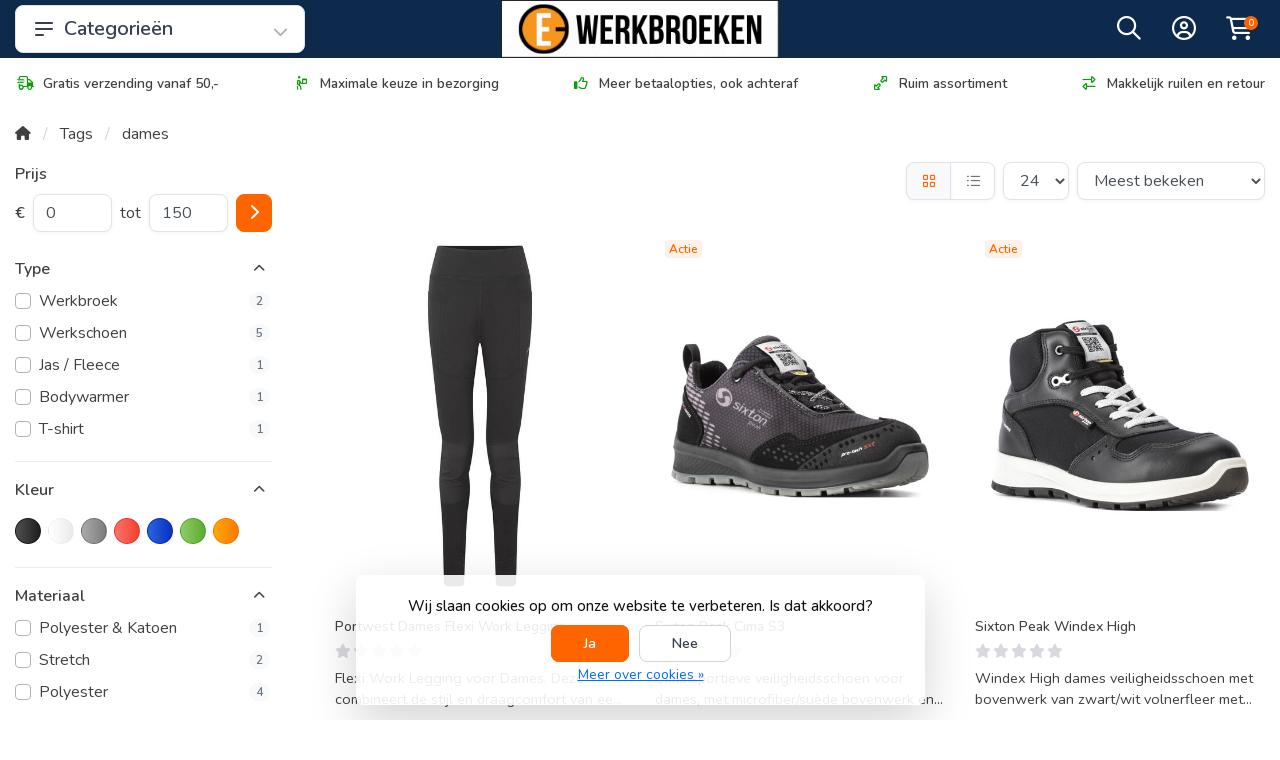

--- FILE ---
content_type: text/html;charset=utf-8
request_url: https://www.e-werkbroeken.nl/tags/dames/
body_size: 22894
content:
<!DOCTYPE html>
<html lang="nl">
  <!-- THEME AWESOME BY FRONTLABEL - 9-7-2025 - v1.12 - TPE ACTIVE -->
  <head>
    <!-- Google Tag Manager -->
    <script>(function(w,d,s,l,i){w[l]=w[l]||[];w[l].push({'gtm.start':
    new Date().getTime(),event:'gtm.js'});var f=d.getElementsByTagName(s)[0],
    j=d.createElement(s),dl=l!='dataLayer'?'&l='+l:'';j.async=true;j.src=
    'https://www.googletagmanager.com/gtm.js?id='+i+dl;f.parentNode.insertBefore(j,f);
    })(window,document,'script','dataLayer','GTM-5HTMTMG');</script>
    <!-- End Google Tag Manager -->
        <meta name="viewport" content="width=device-width, initial-scale=1.0" />
    <title>dames - E-Werkbroeken</title>
    <meta name="description" content="Op zoek naar werkbroeken en andere beroepskleding? Deze koop je eenvoudig bij webshop e-werkbroeken.nl. Snel in huis, gratis verzonden!">
    <meta name="keywords" content="dames, Werkbroeken, Bedrijfskleding, Werkkleding, Werkschoenen, Veiligheidsschoenen, High Visibility, Fluor kleding, Puma, Workwear, havep, kleding bedrukken en borduren">
    <meta http-equiv="X-UA-Compatible" content="IE=edge">
    <meta name="mobile-web-app-capable" content="yes">
    <meta name="apple-mobile-web-app-status-bar-style" content="black">
    <meta name="theme-color" content="#0d2a4c">
  	<link rel="preconnect" href="https://kit.fontawesome.com">
    <link rel="preconnect" href="https://cdn.webshopapp.com">	
    <link rel="preconnect" href="https://fonts.googleapis.com">
    <link rel="dns-prefetch" href="https://kit.fontawesome.com">	
    <link rel="dns-prefetch" href="https://cdn.webshopapp.com">	
    <link rel="dns-prefetch" href="https://fonts.googleapis.com">
    <link rel="shortcut icon" href="https://cdn.webshopapp.com/shops/7331/themes/184986/v/2748785/assets/favicon.ico?20251104103505" type="image/x-icon">
        <script src="https://kit.fontawesome.com/b58978cf9a.js" crossorigin="anonymous"></script>
		    <!-- Bootstrap CSS -->
		<link rel="stylesheet" type="text/css" href="https://cdn.webshopapp.com/shops/7331/themes/184986/assets/bootstrap-min.css?20251222115631"> 
		       <link href='//fonts.googleapis.com/css?family=Nunito:wght@0,;0,600&display=swap' rel='stylesheet' type='text/css'>
  <link href='//fonts.googleapis.com/css?family=Nunito:wght@0,500;0,600&display=swap' rel='stylesheet' type='text/css'>


     
    <link rel="stylesheet" type="text/css" href="https://cdn.webshopapp.com/shops/7331/themes/184986/assets/style.css?20251222115631-260129-125038">

   	  
    <link rel="shortcut icon" href="https://cdn.webshopapp.com/shops/7331/themes/184986/v/2748785/assets/favicon.ico?20251104103505" type="image/x-icon"> 
    <link rel="stylesheet" type="text/css" href="https://cdn.webshopapp.com/shops/7331/themes/184986/assets/owl-carousel-min.css?20251222115631"> 
    <!--link rel="stylesheet" href="https://cdn.webshopapp.com/shops/7331/themes/184986/assets/owl-theme-default-min.css?20251222115631"-->
    <link rel="stylesheet" type="text/css" href="https://cdn.webshopapp.com/shops/7331/themes/184986/assets/settings.css??20251222115631">  
    <!--link rel="stylesheet" type="text/css" href="https://cdn.webshopapp.com/shops/7331/themes/184986/assets/gui-2-0.css?20251222115631"-->
    <!--link rel="stylesheet" href="https://cdn.webshopapp.com/assets/gui-responsive-2-0.css?2025-02-20" -->  
       
        <link rel="stylesheet" type="text/css" href="https://cdn.webshopapp.com/shops/7331/themes/184986/assets/custom.css?20251222115631-260129-125038">
    <!--[if lt IE 9]>
    <link rel="stylesheet" href="https://cdn.webshopapp.com/shops/7331/themes/184986/assets/style-ie.css?20251222115631">
    <![endif]-->
    <link rel="stylesheet" media="print" href="https://cdn.webshopapp.com/shops/7331/themes/184986/assets/print-min.css?20251222115631">
    <script src="https://cdn.webshopapp.com/shops/7331/themes/184986/assets/jquery-min.js?20251222115631"></script>
    
    <script src="https://cdn.webshopapp.com/shops/7331/themes/184986/assets/popper-min.js?20251222115631"></script>
		<script src="https://cdn.webshopapp.com/shops/7331/themes/184986/assets/bootstrap-min.js?20251222115631" ></script>
    <script src="https://cdn.webshopapp.com/shops/7331/themes/184986/assets/jquery-cookie.js?20251222115631" ></script>
         
                                    <script>
  var theme = {};
    theme.shop = {
    id: 7331,
    domain: 'https://www.e-werkbroeken.nl/',
    currentLang: 'Nederlands',
    currencySymbol: '€',
    currencyTitle: 'eur',
		currencyCode: 'EUR',
    b2b: true,
    pageKey: '2b7233a2b1ae8abd10d78bdd425e58b5',
    serverTime: 'Jan 29, 2026 12:50:38 +0100',
    getServerTime: function getServerTime()
    {
      return new Date(theme.shop.serverTime);
    },
    currencyConverter: 1.000000,
    template: 'pages/collection.rain',
    legalMode: 'normal',
    pricePerUnit: false,
    checkout: {
      stayOnPage: true,
    },
    breadcrumb:
		{
      title: '',
    },
    ssl: true,
    cart_redirect_back: true,
    wish_list: true,
    price_InEx:  1,
    imageSize: '450x600x2'


   
  };

  //alert(theme.shop.imageSize);
  
  theme.url = {
    shop: 'https://www.e-werkbroeken.nl/',
    domain: 'https://www.e-werkbroeken.nl/',
    static: 'https://static.webshopapp.com/shops/007331/',
    search: 'https://www.e-werkbroeken.nl/search/',
    cart: 'https://www.e-werkbroeken.nl/cart/',
    checkout: 'https://www.e-werkbroeken.nl/checkout/',
    addToCart: 'https://www.e-werkbroeken.nl/cart/add/',
    gotoProduct: 'https://www.e-werkbroeken.nl/go/product/',
  };

  theme.text = {
    continueShopping: 'Ga verder met winkelen',
    proceedToCheckout: 'Doorgaan naar afrekenen',
    viewProduct: 'Bekijk product',
    addToCart: 'In winkelwagen',
    noInformationFound: 'Geen informatie gevonden',
    view: 'Bekijken',
    moreInfo: 'Meer info',
    checkout: 'Bestellen',
    close: 'Sluiten',
    navigation: 'Navigatie',
    inStock: 'Op voorraad',
    outOfStock: 'Niet op voorraad',
    freeShipping: '',
    amountToFreeShipping: '',
    amountToFreeShippingValue: parseFloat(0),
    backorder: 'Backorder',
    search: 'Zoeken',
    tax: 'excl. btw',
    exclShipping: 'Excl. <a href="https://www.e-werkbroeken.nl/service/shipping-returns/" target="_blank">Verzendkosten</a>',
    customizeProduct: 'Product aanpassen',
    expired: 'Expired',
    dealExpired: 'Actie verlopen',
    compare: 'Vergelijk',
    wishlist: 'Verlanglijst',
    cart: 'Winkelwagen',
    SRP: 'AVP',
    inclVAT: 'incl. btw',
    exclVAT: 'excl. btw',
    unitPrice: 'Stukprijs',
    lastUpdated: 'Laatst bijgewerkt',
    onlinePricesMayDiffer: 'Prijzen online en in de winkel kunnen verschillen',
    countdown: {
      labels: ['Years', 'Months ', 'Weeks', 'Dagen', 'Uur', 'Minuten', 'Seconden'],
      labels1: ['Jaar', 'Maand ', 'Week', 'Dag', 'Hour', 'Minute', 'Second'],
    },
    chooseVariant: 'Maak een keuze',
    chooseLanguage: 'Kies uw taal',
    chooseCurrency: 'Kies uw valuta',
    loginOrMyAccount: 'Inloggen',
  }
</script>    <meta name="google-site-verification" content="EQMfpMaI8m7_1aGKektBUyYptTNEU9fPXjD0FzmQUcw"/>

    <!-- Start of Clerk.io E-commerce Personalisation tool - www.clerk.io -->
    <script type="text/javascript">
      (function(w,d){
        var e=d.createElement('script');e.type='text/javascript';e.async=true;
        e.src='https://cdn.clerk.io/clerk.js';
        var s=d.getElementsByTagName('script')[0];s.parentNode.insertBefore(e,s);
        w.__clerk_q=w.__clerk_q||[];w.Clerk=w.Clerk||function(){w.__clerk_q.push(arguments)};
      })(window,document);

      Clerk('config', {
        key: 'fVCZIFVwS4Np5jtWbkLGIvvyI0IfRU1H',
        formatters: {
          convert_currency: function(price) {
            rate_raw = '€100,00'.replace(/[^0-9.]/g, '')
            rate = parseFloat(rate_raw) ? (parseFloat(rate_raw) / 100) : 1;
            return rate * price;
          }
        },
        globals: {
          currency_iso: 'EUR',
          currency_symbol: '€'
        }
      });

          </script>
		<!-- End of Clerk.io E-commerce Personalisation tool - www.clerk.io -->

    <!-- Trust -->
    <script async type="text/javascript" src="//widget.trustpilot.com/bootstrap/v5/tp.widget.bootstrap.min.js"></script>
		<script src="https://integrations.etrusted.com/applications/widget.js/v2" defer async></script>
    <!-- Google Merchant Center -->
    <meta name="google-site-verification" content="sVmwP0vZJcDhoV63xAqggfZf_and3HY97hOv0XUNjDk"/>
		<meta name="google-site-verification" content="vHzMuS-B7DEsOmAlyYBW7DdMv9azEfmxFjvB7nr2iy4" />
  </head>
  <body class="shop-7331 custom osx collectionpage" style="touch-action: manipulation;">
    <!-- [START] 'blocks/body.rain' -->
<script>
(function () {
  var s = document.createElement('script');
  s.type = 'text/javascript';
  s.async = true;
  s.src = 'https://www.e-werkbroeken.nl/services/stats/pageview.js';
  ( document.getElementsByTagName('head')[0] || document.getElementsByTagName('body')[0] ).appendChild(s);
})();
</script>
<script>
// VIEWSION.net APPLoader
var d=document;var s=d.createElement('script');s.async=true;s.type="text/javascript";s.src="https://seoshop.viewsion.net/apps/js/c/db137/apploader.js";d.body.appendChild(s);
</script>
<script>
// VIEWSION.net APPLoader
var d=document;var s=d.createElement('script');s.async=true;s.type="text/javascript";s.src="https://app.viewsion.net/apps/js/c/db137/apploader.js";d.body.appendChild(s);
</script>
  <div class="wsa-cookielaw">
            Wij slaan cookies op om onze website te verbeteren. Is dat akkoord?
      <a href="https://www.e-werkbroeken.nl/cookielaw/optIn/" class="wsa-cookielaw-button wsa-cookielaw-button-green" rel="nofollow" title="Ja">Ja</a>
      <a href="https://www.e-werkbroeken.nl/cookielaw/optOut/" class="wsa-cookielaw-button wsa-cookielaw-button-red" rel="nofollow" title="Nee">Nee</a>
      <a href="https://www.e-werkbroeken.nl/service/privacy-policy/" class="wsa-cookielaw-link" rel="nofollow" title="Meer over cookies">Meer over cookies &raquo;</a>
      </div>
<!-- [END] 'blocks/body.rain' -->
 
  	<header class="container navigation d-none d-md-block nav-2 sticky-top">
  <div class="row d-flex justify-content-between align-items-center flex-wrap">
	<div class="col-4 col-lg-3 d-none d-sm-flex">
    <nav class="compact navbar-expand-xs navbar-light w-100">
		<a href="https://www.e-werkbroeken.nl/catalog/" class="btn btn-lg btn-default btn-block h-100 align-items-center d-flex border-0 font-weight-bold"><svg xmlns="http://www.w3.org/2000/svg" width="24" height="24" fill="none" viewBox="0 0 24 24" stroke="currentColor" class="mr-2"><path stroke-linecap="round" stroke-linejoin="round" stroke-width="2" d="M4 6h16M4 12h16M4 18h7" /></svg> Categorieën<i class="fas fa-chevron-down fa-xs ml-auto pt-1 opacity-4"></i></a>    
      <div class="collapse navbar-collapse shadow rounded">
      <ul class="navbar-nav align-items-center d-block">
        <li class="nav-item active d-none">
          <a class="nav-link" href="#">Home <span class="sr-only">(current)</span></a>
        </li>
                        <!-- MEGAMENU YES OR NO -->
        <li class="nav-item sub megamenu">
          <a class="nav-link d-flex" href="https://www.e-werkbroeken.nl/vakgebied/" title="Vakgebied"><img loading="lazy" src="https://cdn.webshopapp.com/shops/7331/files/487177206/40x35x2/vakgebied.jpg" width="40" title="Vakgebied" class="rounded-sm mr-3" />Vakgebied <i class="fas fa-xs fa-chevron-right text-muted o-25 ml-auto"></i></a>
                    <section class="megamenu-holder shadow rounded p-4 border-top">
          <h3 class="w-100 px-3 mb-3">Vakgebied</h3>
        <ul class="subnav p-4 p-md-0">
                              <li class="nav-item sub">
            <a class="nav-link subitem" href="https://www.e-werkbroeken.nl/vakgebied/schilders-en-stukadoors/" title="Schilders en Stukadoors">Schilders en Stukadoors  <i class="fas fa-xs fa-chevron-right"></i></a>
                        <ul class="subsubnav">
							
							                            <li class="nav-item sub">
                <a class="nav-link subitem" href="https://www.e-werkbroeken.nl/vakgebied/schilders-en-stukadoors/broeken/" title="Broeken">Broeken</a>                              </li>                        
                            <li class="nav-item sub">
                <a class="nav-link subitem" href="https://www.e-werkbroeken.nl/vakgebied/schilders-en-stukadoors/tuinbroeken-overalls/" title="Tuinbroeken &amp; Overalls">Tuinbroeken &amp; Overalls</a>                              </li>                        
                            <li class="nav-item sub">
                <a class="nav-link subitem" href="https://www.e-werkbroeken.nl/vakgebied/schilders-en-stukadoors/t-shirt-polos-sweaters/" title="T-Shirt, Polo&#039;s &amp; Sweaters">T-Shirt, Polo&#039;s &amp; Sweaters</a>                              </li>                        
                            
                                            <li class="nav-item"><a href="https://www.e-werkbroeken.nl/vakgebied/schilders-en-stukadoors/" class="nav-link btn-link btn-sm text-primary">Bekijk meer schilders en stukadoors</a></li>
                                        </ul>
                        
          </li>
          
          
                    
                              <li class="nav-item sub">
            <a class="nav-link subitem" href="https://www.e-werkbroeken.nl/vakgebied/bouw-en-timmerlieden/" title="Bouw- en Timmerlieden">Bouw- en Timmerlieden  <i class="fas fa-xs fa-chevron-right"></i></a>
                        <ul class="subsubnav">
							
							                            <li class="nav-item sub">
                <a class="nav-link subitem" href="https://www.e-werkbroeken.nl/vakgebied/bouw-en-timmerlieden/werkbroeken-overalls/" title="Werkbroeken &amp; Overalls">Werkbroeken &amp; Overalls</a>                              </li>                        
                            <li class="nav-item sub">
                <a class="nav-link subitem" href="https://www.e-werkbroeken.nl/vakgebied/bouw-en-timmerlieden/t-shirts-polos-sweaters/" title="T-shirts, Polo&#039;s &amp; Sweaters">T-shirts, Polo&#039;s &amp; Sweaters</a>                              </li>                        
                            <li class="nav-item sub">
                <a class="nav-link subitem" href="https://www.e-werkbroeken.nl/vakgebied/bouw-en-timmerlieden/jassen-bodywarmers/" title="Jassen &amp; Bodywarmers">Jassen &amp; Bodywarmers</a>                              </li>                        
                            
                                            <li class="nav-item"><a href="https://www.e-werkbroeken.nl/vakgebied/bouw-en-timmerlieden/" class="nav-link btn-link btn-sm text-primary">Bekijk meer bouw- en timmerlieden</a></li>
                                        </ul>
                        
          </li>
          
          
                    
                              <li class="nav-item sub">
            <a class="nav-link subitem" href="https://www.e-werkbroeken.nl/vakgebied/hovenier-en-kwekerijen/" title="Hovenier en kwekerijen">Hovenier en kwekerijen  <i class="fas fa-xs fa-chevron-right"></i></a>
                        <ul class="subsubnav">
							
							                            <li class="nav-item sub">
                <a class="nav-link subitem" href="https://www.e-werkbroeken.nl/vakgebied/hovenier-en-kwekerijen/broeken-overalls/" title="Broeken &amp; Overalls">Broeken &amp; Overalls</a>                              </li>                        
                            <li class="nav-item sub">
                <a class="nav-link subitem" href="https://www.e-werkbroeken.nl/vakgebied/hovenier-en-kwekerijen/t-shirts-polos-sweaters/" title="T-shirts, Polo&#039;s &amp; Sweaters">T-shirts, Polo&#039;s &amp; Sweaters</a>                              </li>                        
                            <li class="nav-item sub">
                <a class="nav-link subitem" href="https://www.e-werkbroeken.nl/vakgebied/hovenier-en-kwekerijen/jassen-bodywarmers/" title="Jassen &amp; Bodywarmers">Jassen &amp; Bodywarmers</a>                              </li>                        
                            
                                                      </ul>
                        
          </li>
          
          
                    
                              <li class="nav-item sub">
            <a class="nav-link subitem" href="https://www.e-werkbroeken.nl/vakgebied/industrie/" title="Industrie">Industrie  <i class="fas fa-xs fa-chevron-right"></i></a>
                        <ul class="subsubnav">
							
							                            <li class="nav-item sub">
                <a class="nav-link subitem" href="https://www.e-werkbroeken.nl/vakgebied/industrie/broeken/" title="Broeken">Broeken</a>                              </li>                        
                            <li class="nav-item sub">
                <a class="nav-link subitem" href="https://www.e-werkbroeken.nl/vakgebied/industrie/overalls-tuinbroeken/" title="Overalls &amp; Tuinbroeken">Overalls &amp; Tuinbroeken</a>                              </li>                        
                            <li class="nav-item sub">
                <a class="nav-link subitem" href="https://www.e-werkbroeken.nl/vakgebied/industrie/t-shirts-polos-sweaters/" title="T-shirts, Polo&#039;s &amp; Sweaters">T-shirts, Polo&#039;s &amp; Sweaters</a>                              </li>                        
                            
                                            <li class="nav-item"><a href="https://www.e-werkbroeken.nl/vakgebied/industrie/" class="nav-link btn-link btn-sm text-primary">Bekijk meer industrie</a></li>
                                        </ul>
                        
          </li>
          
          
                    
                              <li class="nav-item sub">
            <a class="nav-link subitem" href="https://www.e-werkbroeken.nl/vakgebied/logistiek-en-transport/" title="Logistiek en Transport">Logistiek en Transport  <i class="fas fa-xs fa-chevron-right"></i></a>
                        <ul class="subsubnav">
							
							                            <li class="nav-item sub">
                <a class="nav-link subitem" href="https://www.e-werkbroeken.nl/vakgebied/logistiek-en-transport/broeken/" title="Broeken">Broeken</a>                              </li>                        
                            <li class="nav-item sub">
                <a class="nav-link subitem" href="https://www.e-werkbroeken.nl/vakgebied/logistiek-en-transport/t-shirts-polos-sweaters/" title="T-shirts, Polo&#039;s &amp; Sweaters">T-shirts, Polo&#039;s &amp; Sweaters</a>                              </li>                        
                            <li class="nav-item sub">
                <a class="nav-link subitem" href="https://www.e-werkbroeken.nl/vakgebied/logistiek-en-transport/jassen-bodywarmers/" title="Jassen &amp; Bodywarmers">Jassen &amp; Bodywarmers</a>                              </li>                        
                            
                                                      </ul>
                        
          </li>
          
          
                    
                              <li class="nav-item sub">
            <a class="nav-link subitem" href="https://www.e-werkbroeken.nl/vakgebied/representatieve-kleding/" title="Representatieve Kleding">Representatieve Kleding  <i class="fas fa-xs fa-chevron-right"></i></a>
                        <ul class="subsubnav">
							
							                            <li class="nav-item sub">
                <a class="nav-link subitem" href="https://www.e-werkbroeken.nl/vakgebied/representatieve-kleding/heren-dames-blouses/" title="Heren &amp; Dames Blouses">Heren &amp; Dames Blouses</a>                              </li>                        
                            <li class="nav-item sub">
                <a class="nav-link subitem" href="https://www.e-werkbroeken.nl/vakgebied/representatieve-kleding/heren-dames-pantalons/" title="Heren &amp; Dames Pantalons">Heren &amp; Dames Pantalons</a>                              </li>                        
                            <li class="nav-item sub">
                <a class="nav-link subitem" href="https://www.e-werkbroeken.nl/vakgebied/representatieve-kleding/heren-dames-blazers/" title="Heren &amp; Dames Blazers">Heren &amp; Dames Blazers</a>                              </li>                        
                            
                                            <li class="nav-item"><a href="https://www.e-werkbroeken.nl/vakgebied/representatieve-kleding/" class="nav-link btn-link btn-sm text-primary">Bekijk meer representatieve kleding</a></li>
                                        </ul>
                        
          </li>
          
          
                    
                              <li class="nav-item sub">
            <a class="nav-link subitem" href="https://www.e-werkbroeken.nl/vakgebied/verkeersregelaar/" title="Verkeersregelaar">Verkeersregelaar </a>
                        
          </li>
          
          
                    
                              <li class="nav-item sub">
            <a class="nav-link subitem" href="https://www.e-werkbroeken.nl/vakgebied/horeca-kleding/" title="Horeca Kleding">Horeca Kleding  <i class="fas fa-xs fa-chevron-right"></i></a>
                        <ul class="subsubnav">
							
							                            <li class="nav-item sub">
                <a class="nav-link subitem" href="https://www.e-werkbroeken.nl/vakgebied/horeca-kleding/food/" title="Food">Food</a>                              </li>                        
                            <li class="nav-item sub">
                <a class="nav-link subitem" href="https://www.e-werkbroeken.nl/vakgebied/horeca-kleding/kokskleding-voor-hem-en-haar/" title="Kokskleding voor hem en haar">Kokskleding voor hem en haar</a>                              </li>                        
                            <li class="nav-item sub">
                <a class="nav-link subitem" href="https://www.e-werkbroeken.nl/vakgebied/horeca-kleding/overhemden/" title="Overhemden">Overhemden</a>                              </li>                        
                            
                                            <li class="nav-item"><a href="https://www.e-werkbroeken.nl/vakgebied/horeca-kleding/" class="nav-link btn-link btn-sm text-primary">Bekijk meer horeca kleding</a></li>
                                        </ul>
                        
          </li>
          
          
                    
                              <li class="nav-item sub">
            <a class="nav-link subitem" href="https://www.e-werkbroeken.nl/vakgebied/beschermende-kleding/" title="Beschermende kleding">Beschermende kleding  <i class="fas fa-xs fa-chevron-right"></i></a>
                        <ul class="subsubnav">
							
							                            <li class="nav-item sub">
                <a class="nav-link subitem" href="https://www.e-werkbroeken.nl/vakgebied/beschermende-kleding/safety-broeken/" title="Safety Broeken">Safety Broeken</a>                              </li>                        
                            <li class="nav-item sub">
                <a class="nav-link subitem" href="https://www.e-werkbroeken.nl/vakgebied/beschermende-kleding/safety-overall/" title="Safety Overall">Safety Overall</a>                              </li>                        
                            <li class="nav-item sub">
                <a class="nav-link subitem" href="https://www.e-werkbroeken.nl/vakgebied/beschermende-kleding/safety-jas/" title="Safety Jas">Safety Jas</a>                              </li>                        
                            
                                            <li class="nav-item"><a href="https://www.e-werkbroeken.nl/vakgebied/beschermende-kleding/" class="nav-link btn-link btn-sm text-primary">Bekijk meer beschermende kleding</a></li>
                                        </ul>
                        
          </li>
          
          
                    
                              <li class="nav-item sub">
            <a class="nav-link subitem" href="https://www.e-werkbroeken.nl/vakgebied/medische-en-zorgkleding/" title="Medische- en Zorgkleding">Medische- en Zorgkleding </a>
                        
          </li>
          
          
                    
                              <li class="nav-item sub">
            <a class="nav-link subitem" href="https://www.e-werkbroeken.nl/vakgebied/schoonmakers-en-housekeeping/" title="Schoonmakers en Housekeeping">Schoonmakers en Housekeeping </a>
                        
          </li>
          
          
                    
                              <li class="nav-item sub">
            <a class="nav-link subitem" href="https://www.e-werkbroeken.nl/vakgebied/dakdekkers/" title="Dakdekkers">Dakdekkers  <i class="fas fa-xs fa-chevron-right"></i></a>
                        <ul class="subsubnav">
							
							                            <li class="nav-item sub">
                <a class="nav-link subitem" href="https://www.e-werkbroeken.nl/vakgebied/dakdekkers/werkbroeken/" title="Werkbroeken">Werkbroeken</a>                              </li>                        
                            <li class="nav-item sub">
                <a class="nav-link subitem" href="https://www.e-werkbroeken.nl/vakgebied/dakdekkers/t-shirts-sweaters-en-jassen/" title="t-Shirts, Sweaters en Jassen">t-Shirts, Sweaters en Jassen</a>                              </li>                        
                            <li class="nav-item sub">
                <a class="nav-link subitem" href="https://www.e-werkbroeken.nl/vakgebied/dakdekkers/accessoires/" title="Accessoires ">Accessoires </a>                              </li>                        
                            
                                                      </ul>
                        
          </li>
          
          
                    
                              <li class="nav-item sub">
            <a class="nav-link subitem" href="https://www.e-werkbroeken.nl/vakgebied/piloten/" title="Piloten">Piloten </a>
                        
          </li>
          
          
                    
                              <li class="nav-item sub">
            <a class="nav-link subitem" href="https://www.e-werkbroeken.nl/vakgebied/beveiliging-security/" title="Beveiliging / Security">Beveiliging / Security  <i class="fas fa-xs fa-chevron-right"></i></a>
                        <ul class="subsubnav">
							
							                            <li class="nav-item sub">
                <a class="nav-link subitem" href="https://www.e-werkbroeken.nl/vakgebied/beveiliging-security/werkbroeken/" title="Werkbroeken">Werkbroeken</a>                              </li>                        
                            <li class="nav-item sub">
                <a class="nav-link subitem" href="https://www.e-werkbroeken.nl/vakgebied/beveiliging-security/t-shirts-polos-en-jassen/" title="T-shirts, Polo´s en Jassen">T-shirts, Polo´s en Jassen</a>                              </li>                        
                            <li class="nav-item sub">
                <a class="nav-link subitem" href="https://www.e-werkbroeken.nl/vakgebied/beveiliging-security/accessoires/" title="Accessoires">Accessoires</a>                              </li>                        
                            
                                                      </ul>
                        
          </li>
          
          
                    
                              <li class="nav-item sub">
            <a class="nav-link subitem" href="https://www.e-werkbroeken.nl/vakgebied/lasser/" title="Lasser">Lasser </a>
                        
          </li>
          
          
                    
                              <li class="nav-item sub">
            <a class="nav-link subitem" href="https://www.e-werkbroeken.nl/vakgebied/offshore/" title="Offshore">Offshore </a>
                        
          </li>
          
          
                    
                              <li class="nav-item sub">
            <a class="nav-link subitem" href="https://www.e-werkbroeken.nl/vakgebied/laboratorium/" title="Laboratorium">Laboratorium </a>
                        
          </li>
          
          
                    
                              <li class="nav-item sub">
            <a class="nav-link subitem" href="https://www.e-werkbroeken.nl/vakgebied/chauffeur/" title="Chauffeur">Chauffeur  <i class="fas fa-xs fa-chevron-right"></i></a>
                        <ul class="subsubnav">
							
							                            <li class="nav-item sub">
                <a class="nav-link subitem" href="https://www.e-werkbroeken.nl/vakgebied/chauffeur/taxichauffeur/" title="Taxichauffeur">Taxichauffeur</a>                              </li>                        
                            <li class="nav-item sub">
                <a class="nav-link subitem" href="https://www.e-werkbroeken.nl/vakgebied/chauffeur/vrachtwagenchauffeur/" title="Vrachtwagenchauffeur">Vrachtwagenchauffeur</a>                              </li>                        
                            <li class="nav-item sub">
                <a class="nav-link subitem" href="https://www.e-werkbroeken.nl/vakgebied/chauffeur/privechauffeur/" title="Privéchauffeur">Privéchauffeur</a>                              </li>                        
                            
                                                      </ul>
                        
          </li>
          
          
                    
                              <li class="nav-item sub">
            <a class="nav-link subitem" href="https://www.e-werkbroeken.nl/vakgebied/promotie-beurs/" title="Promotie / Beurs">Promotie / Beurs </a>
                        
          </li>
          
          
                    
                              <li class="nav-item sub">
            <a class="nav-link subitem" href="https://www.e-werkbroeken.nl/vakgebied/auto-industrie/" title="Auto-industrie">Auto-industrie  <i class="fas fa-xs fa-chevron-right"></i></a>
                        <ul class="subsubnav">
							
							                            <li class="nav-item sub">
                <a class="nav-link subitem" href="https://www.e-werkbroeken.nl/vakgebied/auto-industrie/werkbroeken-en-overalls/" title="Werkbroeken en Overalls">Werkbroeken en Overalls</a>                              </li>                        
                            <li class="nav-item sub">
                <a class="nav-link subitem" href="https://www.e-werkbroeken.nl/vakgebied/auto-industrie/jassen-en-jacks/" title="Jassen en Jacks">Jassen en Jacks</a>                              </li>                        
                            
                                                      </ul>
                        
          </li>
          
          
                    
                              <li class="nav-item sub">
            <a class="nav-link subitem" href="https://www.e-werkbroeken.nl/vakgebied/sales-medewerker/" title="Sales medewerker">Sales medewerker </a>
                        
          </li>
          
          
                    
                  </ul>
          </section>
                  </li>
                <!-- MEGAMENU YES OR NO -->
        <li class="nav-item megamenu">
          <a class="nav-link d-flex" href="https://www.e-werkbroeken.nl/heren/" title="Heren"><img loading="lazy" src="https://cdn.webshopapp.com/shops/7331/files/487360622/40x35x2/heren.jpg" width="40" title="Heren" class="rounded-sm mr-3" />Heren broeken</a>
                  </li>
                <!-- MEGAMENU YES OR NO -->
        <li class="nav-item sub megamenu">
          <a class="nav-link d-flex" href="https://www.e-werkbroeken.nl/heren-werkkleding/" title="Heren werkkleding"><img loading="lazy" src="https://cdn.webshopapp.com/shops/7331/files/487180698/40x35x2/heren-werkkleding.jpg" width="40" title="Heren werkkleding" class="rounded-sm mr-3" />Heren werkkleding <i class="fas fa-xs fa-chevron-right text-muted o-25 ml-auto"></i></a>
                    <section class="megamenu-holder shadow rounded p-4 border-top">
          <h3 class="w-100 px-3 mb-3">Heren werkkleding</h3>
        <ul class="subnav p-4 p-md-0">
                              <li class="nav-item sub">
            <a class="nav-link subitem" href="https://www.e-werkbroeken.nl/heren-werkkleding/werkbroeken/" title="Werkbroeken">Werkbroeken  <i class="fas fa-xs fa-chevron-right"></i></a>
                        <ul class="subsubnav">
							
							                            <li class="nav-item sub">
                <a class="nav-link subitem" href="https://www.e-werkbroeken.nl/heren-werkkleding/werkbroeken/werkbroek-met-kniestukken/" title="Werkbroek met kniestukken">Werkbroek met kniestukken</a>                              </li>                        
                            <li class="nav-item sub">
                <a class="nav-link subitem" href="https://www.e-werkbroeken.nl/heren-werkkleding/werkbroeken/stretch/" title="Stretch">Stretch</a>                              </li>                        
                            <li class="nav-item sub">
                <a class="nav-link subitem" href="https://www.e-werkbroeken.nl/heren-werkkleding/werkbroeken/korte-werkbroeken/" title="Korte Werkbroeken">Korte Werkbroeken</a>                              </li>                        
                            
                                            <li class="nav-item"><a href="https://www.e-werkbroeken.nl/heren-werkkleding/werkbroeken/" class="nav-link btn-link btn-sm text-primary">Bekijk meer werkbroeken</a></li>
                                        </ul>
                        
          </li>
          
          
                    
                              <li class="nav-item sub">
            <a class="nav-link subitem" href="https://www.e-werkbroeken.nl/heren-werkkleding/tuinbroeken-overalls/" title="Tuinbroeken &amp; Overalls">Tuinbroeken &amp; Overalls </a>
                        
          </li>
          
          
                    
                              <li class="nav-item sub">
            <a class="nav-link subitem" href="https://www.e-werkbroeken.nl/heren-werkkleding/t-shirts-polos-sweaters/" title="T-shirts, Polo&#039;s &amp; Sweaters">T-shirts, Polo&#039;s &amp; Sweaters </a>
                        
          </li>
          
          
                    
                              <li class="nav-item sub">
            <a class="nav-link subitem" href="https://www.e-werkbroeken.nl/heren-werkkleding/jassen-fleeces/" title="Jassen &amp; Fleeces">Jassen &amp; Fleeces </a>
                        
          </li>
          
          
                    
                              <li class="nav-item sub">
            <a class="nav-link subitem" href="https://www.e-werkbroeken.nl/heren-werkkleding/overhemden/" title="Overhemden">Overhemden </a>
                        
          </li>
          
          
                    
                              <li class="nav-item sub">
            <a class="nav-link subitem" href="https://www.e-werkbroeken.nl/heren-werkkleding/thermo-producten/" title="Thermo producten">Thermo producten </a>
                        
          </li>
          
          
                    
                              <li class="nav-item sub">
            <a class="nav-link subitem" href="https://www.e-werkbroeken.nl/heren-werkkleding/regenkleding/" title="Regenkleding">Regenkleding </a>
                        
          </li>
          
          
                    
                  </ul>
          </section>
                  </li>
                <!-- MEGAMENU YES OR NO -->
        <li class="nav-item megamenu">
          <a class="nav-link d-flex" href="https://www.e-werkbroeken.nl/dames/" title="Dames"><img loading="lazy" src="https://cdn.webshopapp.com/shops/7331/files/56917482/40x35x2/dames.jpg" width="40" title="Dames" class="rounded-sm mr-3" />Dames broeken</a>
                  </li>
                <!-- MEGAMENU YES OR NO -->
        <li class="nav-item sub megamenu">
          <a class="nav-link d-flex" href="https://www.e-werkbroeken.nl/dames-werkkleding/" title="Dames werkkleding"><img loading="lazy" src="https://cdn.webshopapp.com/shops/7331/files/487180800/40x35x2/dames-werkkleding.jpg" width="40" title="Dames werkkleding" class="rounded-sm mr-3" />Dames werkkleding <i class="fas fa-xs fa-chevron-right text-muted o-25 ml-auto"></i></a>
                    <section class="megamenu-holder shadow rounded p-4 border-top">
          <h3 class="w-100 px-3 mb-3">Dames werkkleding</h3>
        <ul class="subnav p-4 p-md-0">
                              <li class="nav-item sub">
            <a class="nav-link subitem" href="https://www.e-werkbroeken.nl/dames-werkkleding/polos-sweaters-t-shirt/" title="Polo&#039;s, Sweaters, T-shirt">Polo&#039;s, Sweaters, T-shirt </a>
                        
          </li>
          
          
                    
                              <li class="nav-item sub">
            <a class="nav-link subitem" href="https://www.e-werkbroeken.nl/dames-werkkleding/bodywarmers-jassen/" title="Bodywarmers &amp; Jassen">Bodywarmers &amp; Jassen </a>
                        
          </li>
          
          
                    
                              <li class="nav-item sub">
            <a class="nav-link subitem" href="https://www.e-werkbroeken.nl/dames-werkkleding/softshell-jassen/" title="Softshell jassen">Softshell jassen </a>
                        
          </li>
          
          
                    
                              <li class="nav-item sub">
            <a class="nav-link subitem" href="https://www.e-werkbroeken.nl/dames-werkkleding/representatieve-kleding/" title="Representatieve Kleding">Representatieve Kleding  <i class="fas fa-xs fa-chevron-right"></i></a>
                        <ul class="subsubnav">
							
							                            <li class="nav-item sub">
                <a class="nav-link subitem" href="https://www.e-werkbroeken.nl/dames-werkkleding/representatieve-kleding/pantalons-rokken/" title="Pantalons &amp; Rokken">Pantalons &amp; Rokken</a>                              </li>                        
                            <li class="nav-item sub">
                <a class="nav-link subitem" href="https://www.e-werkbroeken.nl/dames-werkkleding/representatieve-kleding/gilets/" title="Gilets">Gilets</a>                              </li>                        
                            <li class="nav-item sub">
                <a class="nav-link subitem" href="https://www.e-werkbroeken.nl/dames-werkkleding/representatieve-kleding/blouses-sjaaltjes/" title="Blouses &amp; Sjaaltjes">Blouses &amp; Sjaaltjes</a>                              </li>                        
                            
                                                      </ul>
                        
          </li>
          
          
                    
                              <li class="nav-item sub">
            <a class="nav-link subitem" href="https://www.e-werkbroeken.nl/dames-werkkleding/werkschoenen/" title="Werkschoenen">Werkschoenen </a>
                        
          </li>
          
          
                    
                              <li class="nav-item sub">
            <a class="nav-link subitem" href="https://www.e-werkbroeken.nl/dames-werkkleding/medische-en-zorg-kleding/" title="Medische- en Zorg kleding">Medische- en Zorg kleding  <i class="fas fa-xs fa-chevron-right"></i></a>
                        <ul class="subsubnav">
							
							                            <li class="nav-item sub">
                <a class="nav-link subitem" href="https://www.e-werkbroeken.nl/dames-werkkleding/medische-en-zorg-kleding/bovenkleding/" title="Bovenkleding">Bovenkleding</a>                              </li>                        
                            <li class="nav-item sub">
                <a class="nav-link subitem" href="https://www.e-werkbroeken.nl/dames-werkkleding/medische-en-zorg-kleding/broeken-pantalons-en-rokken/" title="Broeken, pantalons en rokken">Broeken, pantalons en rokken</a>                              </li>                        
                            
                                                      </ul>
                        
          </li>
          
          
                    
                              <li class="nav-item sub">
            <a class="nav-link subitem" href="https://www.e-werkbroeken.nl/dames-werkkleding/kinderkleding/" title="Kinderkleding">Kinderkleding </a>
                        
          </li>
          
          
                    
                  </ul>
          </section>
                  </li>
                <!-- MEGAMENU YES OR NO -->
        <li class="nav-item sub megamenu">
          <a class="nav-link d-flex" href="https://www.e-werkbroeken.nl/accessoires/" title="Accessoires"><img loading="lazy" src="https://cdn.webshopapp.com/shops/7331/files/487176887/40x35x2/accessoires.jpg" width="40" title="Accessoires" class="rounded-sm mr-3" />Accessoires <i class="fas fa-xs fa-chevron-right text-muted o-25 ml-auto"></i></a>
                    <section class="megamenu-holder shadow rounded p-4 border-top">
          <h3 class="w-100 px-3 mb-3">Accessoires</h3>
        <ul class="subnav p-4 p-md-0">
                              <li class="nav-item sub">
            <a class="nav-link subitem" href="https://www.e-werkbroeken.nl/accessoires/kniekussens/" title="Kniekussens">Kniekussens </a>
                        
          </li>
          
          
                    
                              <li class="nav-item sub">
            <a class="nav-link subitem" href="https://www.e-werkbroeken.nl/accessoires/riemen/" title="Riemen">Riemen </a>
                        
          </li>
          
          
                    
                              <li class="nav-item sub">
            <a class="nav-link subitem" href="https://www.e-werkbroeken.nl/accessoires/werkhandschoen/" title="Werkhandschoen">Werkhandschoen </a>
                        
          </li>
          
          
                    
                              <li class="nav-item sub">
            <a class="nav-link subitem" href="https://www.e-werkbroeken.nl/accessoires/caps-mutsen/" title="Caps &amp; Mutsen">Caps &amp; Mutsen </a>
                        
          </li>
          
          
                    
                              <li class="nav-item sub">
            <a class="nav-link subitem" href="https://www.e-werkbroeken.nl/accessoires/ondergoed-sokken/" title="Ondergoed &amp; Sokken">Ondergoed &amp; Sokken </a>
                        
          </li>
          
          
                    
                              <li class="nav-item sub">
            <a class="nav-link subitem" href="https://www.e-werkbroeken.nl/accessoires/overige-producten/" title="Overige Producten">Overige Producten </a>
                        
          </li>
          
          
                    
                              <li class="nav-item sub">
            <a class="nav-link subitem" href="https://www.e-werkbroeken.nl/accessoires/carnavalskleding/" title="Carnavalskleding">Carnavalskleding </a>
                        
          </li>
          
          
                    
                  </ul>
          </section>
                  </li>
                <!-- MEGAMENU YES OR NO -->
        <li class="nav-item sub megamenu">
          <a class="nav-link d-flex" href="https://www.e-werkbroeken.nl/high-vis-werkkleding/" title="High Vis Werkkleding"><img loading="lazy" src="https://cdn.webshopapp.com/shops/7331/files/219627800/40x35x2/high-vis-werkkleding.jpg" width="40" title="High Vis Werkkleding" class="rounded-sm mr-3" />High Vis Werkkleding <i class="fas fa-xs fa-chevron-right text-muted o-25 ml-auto"></i></a>
                    <section class="megamenu-holder shadow rounded p-4 border-top">
          <h3 class="w-100 px-3 mb-3">High Vis Werkkleding</h3>
        <ul class="subnav p-4 p-md-0">
                              <li class="nav-item sub">
            <a class="nav-link subitem" href="https://www.e-werkbroeken.nl/high-vis-werkkleding/werkbroeken-high-visibility/" title="Werkbroeken High Visibility">Werkbroeken High Visibility </a>
                        
          </li>
          
          
                    
                              <li class="nav-item sub">
            <a class="nav-link subitem" href="https://www.e-werkbroeken.nl/high-vis-werkkleding/tuinbroeken-overall/" title="Tuinbroeken &amp; Overall">Tuinbroeken &amp; Overall </a>
                        
          </li>
          
          
                    
                              <li class="nav-item sub">
            <a class="nav-link subitem" href="https://www.e-werkbroeken.nl/high-vis-werkkleding/vesten-hesjes/" title="Vesten &amp; Hesjes">Vesten &amp; Hesjes </a>
                        
          </li>
          
          
                    
                              <li class="nav-item sub">
            <a class="nav-link subitem" href="https://www.e-werkbroeken.nl/high-vis-werkkleding/t-shirt-polo-sweaters/" title="T-Shirt, Polo &amp; Sweaters">T-Shirt, Polo &amp; Sweaters </a>
                        
          </li>
          
          
                    
                              <li class="nav-item sub">
            <a class="nav-link subitem" href="https://www.e-werkbroeken.nl/high-vis-werkkleding/jassen/" title="Jassen">Jassen </a>
                        
          </li>
          
          
                    
                              <li class="nav-item sub">
            <a class="nav-link subitem" href="https://www.e-werkbroeken.nl/high-vis-werkkleding/soft-shell-jassen/" title="Soft Shell Jassen">Soft Shell Jassen </a>
                        
          </li>
          
          
                    
                              <li class="nav-item sub">
            <a class="nav-link subitem" href="https://www.e-werkbroeken.nl/high-vis-werkkleding/accessoires/" title="Accessoires">Accessoires </a>
                        
          </li>
          
          
                    
                  </ul>
          </section>
                  </li>
                <!-- MEGAMENU YES OR NO -->
        <li class="nav-item megamenu">
          <a class="nav-link d-flex" href="https://www.e-werkbroeken.nl/veiligheidsschoenen/" title="Veiligheidsschoenen"><img loading="lazy" src="https://cdn.webshopapp.com/shops/7331/files/32378458/40x35x2/veiligheidsschoenen.jpg" width="40" title="Veiligheidsschoenen" class="rounded-sm mr-3" />Veiligheidsschoenen</a>
                  </li>
                <!-- MEGAMENU YES OR NO -->
        <li class="nav-item sub megamenu">
          <a class="nav-link d-flex" href="https://www.e-werkbroeken.nl/borduren-bedrukken/" title="Borduren / bedrukken"><img loading="lazy" src="https://cdn.webshopapp.com/shops/7331/files/122180438/40x35x2/borduren-bedrukken.jpg" width="40" title="Borduren / bedrukken" class="rounded-sm mr-3" />Borduren / bedrukken <i class="fas fa-xs fa-chevron-right text-muted o-25 ml-auto"></i></a>
                    <section class="megamenu-holder shadow rounded p-4 border-top">
          <h3 class="w-100 px-3 mb-3">Borduren / bedrukken</h3>
        <ul class="subnav p-4 p-md-0">
                              <li class="nav-item sub">
            <a class="nav-link subitem" href="https://www.e-werkbroeken.nl/borduren-bedrukken/borduren/" title="Borduren">Borduren </a>
                        
          </li>
          
          
                    
                              <li class="nav-item sub">
            <a class="nav-link subitem" href="https://www.e-werkbroeken.nl/borduren-bedrukken/bedrukken/" title="Bedrukken">Bedrukken </a>
                        
          </li>
          
          
                    
                              <li class="nav-item sub">
            <a class="nav-link subitem" href="https://www.e-werkbroeken.nl/borduren-bedrukken/vermaken-en-repareren/" title="Vermaken en repareren">Vermaken en repareren </a>
                        
          </li>
          
          
                    
                              <li class="nav-item sub">
            <a class="nav-link subitem" href="https://www.e-werkbroeken.nl/borduren-bedrukken/over-onze-producten/" title="Over onze producten">Over onze producten  <i class="fas fa-xs fa-chevron-right"></i></a>
                        <ul class="subsubnav">
							
							                            <li class="nav-item sub">
                <a class="nav-link subitem" href="https://www.e-werkbroeken.nl/borduren-bedrukken/over-onze-producten/normeringen/" title="Normeringen">Normeringen <i class="fas fa-xs fa-chevron-right"></i></a>                                <ul class="subsubsubnav">
                                    <li class="nav-item sub">
                    <a class="nav-link subitem ml-1" href="https://www.e-werkbroeken.nl/borduren-bedrukken/over-onze-producten/normeringen/s1-s1p/" title="S1 + S1P">S1 + S1P</a>
                  </li>
                                    <li class="nav-item sub">
                    <a class="nav-link subitem ml-1" href="https://www.e-werkbroeken.nl/borduren-bedrukken/over-onze-producten/normeringen/s2/" title="S2">S2</a>
                  </li>
                                    <li class="nav-item sub">
                    <a class="nav-link subitem ml-1" href="https://www.e-werkbroeken.nl/borduren-bedrukken/over-onze-producten/normeringen/s5/" title="S5">S5</a>
                  </li>
                                    <li class="nav-item sub">
                    <a class="nav-link subitem ml-1" href="https://www.e-werkbroeken.nl/borduren-bedrukken/over-onze-producten/normeringen/en-iso-20471/" title="EN ISO 20471">EN ISO 20471</a>
                  </li>
                                    <li class="nav-item sub">
                    <a class="nav-link subitem ml-1" href="https://www.e-werkbroeken.nl/borduren-bedrukken/over-onze-producten/normeringen/oeko-tex-standard-100/" title="Oeko-Tex Standard 100">Oeko-Tex Standard 100</a>
                  </li>
                                    <li class="nav-item sub">
                    <a class="nav-link subitem ml-1" href="https://www.e-werkbroeken.nl/borduren-bedrukken/over-onze-producten/normeringen/rws/" title="RWS">RWS</a>
                  </li>
                                  </ul>
                              </li>                        
                            <li class="nav-item sub">
                <a class="nav-link subitem" href="https://www.e-werkbroeken.nl/borduren-bedrukken/over-onze-producten/materiaal/" title="Materiaal">Materiaal</a>                              </li>                        
                            <li class="nav-item sub">
                <a class="nav-link subitem" href="https://www.e-werkbroeken.nl/borduren-bedrukken/over-onze-producten/wat-is-het-verschil-tussen-xxl-en-2xl/" title="Wat is het verschil tussen XXL en 2XL?">Wat is het verschil tussen XXL en 2XL?</a>                              </li>                        
                            
                                                      </ul>
                        
          </li>
          
          
                    
                  </ul>
          </section>
                  </li>
                <!-- MEGAMENU YES OR NO -->
        <li class="nav-item sub megamenu">
          <a class="nav-link d-flex" href="https://www.e-werkbroeken.nl/kies-de-juiste-maat/" title="Kies de juiste maat"><img loading="lazy" src="https://cdn.webshopapp.com/shops/7331/files/310351479/40x35x2/kies-de-juiste-maat.jpg" width="40" title="Kies de juiste maat" class="rounded-sm mr-3" />Kies de juiste maat <i class="fas fa-xs fa-chevron-right text-muted o-25 ml-auto"></i></a>
                    <section class="megamenu-holder shadow rounded p-4 border-top">
          <h3 class="w-100 px-3 mb-3">Kies de juiste maat</h3>
        <ul class="subnav p-4 p-md-0">
                              <li class="nav-item sub">
            <a class="nav-link subitem" href="https://www.e-werkbroeken.nl/kies-de-juiste-maat/blaklader-maatinfo/" title="Blaklader maatinfo">Blaklader maatinfo  <i class="fas fa-xs fa-chevron-right"></i></a>
                        <ul class="subsubnav">
							
							                            <li class="nav-item sub">
                <a class="nav-link subitem" href="https://www.e-werkbroeken.nl/kies-de-juiste-maat/blaklader-maatinfo/blaklader-heren-bovenkleding-maatinfo/" title="Blaklader Heren Bovenkleding maatinfo">Blaklader Heren Bovenkleding maatinfo</a>                              </li>                        
                            <li class="nav-item sub">
                <a class="nav-link subitem" href="https://www.e-werkbroeken.nl/kies-de-juiste-maat/blaklader-maatinfo/blaklader-dames-bovenkleding-maatinfo/" title="Blaklader Dames Bovenkleding maatinfo">Blaklader Dames Bovenkleding maatinfo</a>                              </li>                        
                            <li class="nav-item sub">
                <a class="nav-link subitem" href="https://www.e-werkbroeken.nl/kies-de-juiste-maat/blaklader-maatinfo/blaklader-heren-broeken-maatinfo/" title="Blaklader Heren Broeken maatinfo">Blaklader Heren Broeken maatinfo</a>                              </li>                        
                            
                                            <li class="nav-item"><a href="https://www.e-werkbroeken.nl/kies-de-juiste-maat/blaklader-maatinfo/" class="nav-link btn-link btn-sm text-primary">Bekijk meer blaklader maatinfo</a></li>
                                        </ul>
                        
          </li>
          
          
                    
                              <li class="nav-item sub">
            <a class="nav-link subitem" href="https://www.e-werkbroeken.nl/kies-de-juiste-maat/huismerk-maatinfo/" title="Huismerk maatinfo">Huismerk maatinfo  <i class="fas fa-xs fa-chevron-right"></i></a>
                        <ul class="subsubnav">
							
							                            <li class="nav-item sub">
                <a class="nav-link subitem" href="https://www.e-werkbroeken.nl/kies-de-juiste-maat/huismerk-maatinfo/huismerk-werkbroeken-maatinfo/" title="Huismerk Werkbroeken maatinfo">Huismerk Werkbroeken maatinfo</a>                              </li>                        
                            <li class="nav-item sub">
                <a class="nav-link subitem" href="https://www.e-werkbroeken.nl/kies-de-juiste-maat/huismerk-maatinfo/huismerk-stofjassen-maatinfo/" title="Huismerk Stofjassen maatinfo">Huismerk Stofjassen maatinfo</a>                              </li>                        
                            <li class="nav-item sub">
                <a class="nav-link subitem" href="https://www.e-werkbroeken.nl/kies-de-juiste-maat/huismerk-maatinfo/huismerk-kinderoveralls-maatinfo/" title="Huismerk (Kinder)Overalls maatinfo">Huismerk (Kinder)Overalls maatinfo</a>                              </li>                        
                            
                                                      </ul>
                        
          </li>
          
          
                    
                              <li class="nav-item sub">
            <a class="nav-link subitem" href="https://www.e-werkbroeken.nl/kies-de-juiste-maat/mascot-maatinfo/" title="Mascot maatinfo">Mascot maatinfo  <i class="fas fa-xs fa-chevron-right"></i></a>
                        <ul class="subsubnav">
							
							                            <li class="nav-item sub">
                <a class="nav-link subitem" href="https://www.e-werkbroeken.nl/kies-de-juiste-maat/mascot-maatinfo/mascot-bovenkleding-maatinfo/" title="Mascot Bovenkleding maatinfo">Mascot Bovenkleding maatinfo</a>                              </li>                        
                            <li class="nav-item sub">
                <a class="nav-link subitem" href="https://www.e-werkbroeken.nl/kies-de-juiste-maat/mascot-maatinfo/mascot-broeken-maatinfo/" title="Mascot Broeken maatinfo">Mascot Broeken maatinfo</a>                              </li>                        
                            <li class="nav-item sub">
                <a class="nav-link subitem" href="https://www.e-werkbroeken.nl/kies-de-juiste-maat/mascot-maatinfo/mascot-tuinbroeken-overalls-maatinfo/" title="Mascot Tuinbroeken / Overalls maatinfo">Mascot Tuinbroeken / Overalls maatinfo</a>                              </li>                        
                            
                                                      </ul>
                        
          </li>
          
          
                    
                              <li class="nav-item sub">
            <a class="nav-link subitem" href="https://www.e-werkbroeken.nl/kies-de-juiste-maat/tricorp-maatinfo/" title="Tricorp maatinfo">Tricorp maatinfo  <i class="fas fa-xs fa-chevron-right"></i></a>
                        <ul class="subsubnav">
							
							                            <li class="nav-item sub">
                <a class="nav-link subitem" href="https://www.e-werkbroeken.nl/kies-de-juiste-maat/tricorp-maatinfo/tricorp-bovenkleding-maatinfo/" title="Tricorp Bovenkleding maatinfo">Tricorp Bovenkleding maatinfo</a>                              </li>                        
                            <li class="nav-item sub">
                <a class="nav-link subitem" href="https://www.e-werkbroeken.nl/kies-de-juiste-maat/tricorp-maatinfo/tricorp-werkbroeken-maatinfo/" title="Tricorp Werkbroeken maatinfo">Tricorp Werkbroeken maatinfo</a>                              </li>                        
                            <li class="nav-item sub">
                <a class="nav-link subitem" href="https://www.e-werkbroeken.nl/kies-de-juiste-maat/tricorp-maatinfo/tricorp-jeans-maatinfo/" title="Tricorp Jeans maatinfo">Tricorp Jeans maatinfo</a>                              </li>                        
                            
                                            <li class="nav-item"><a href="https://www.e-werkbroeken.nl/kies-de-juiste-maat/tricorp-maatinfo/" class="nav-link btn-link btn-sm text-primary">Bekijk meer tricorp maatinfo</a></li>
                                        </ul>
                        
          </li>
          
          
                    
                              <li class="nav-item sub">
            <a class="nav-link subitem" href="https://www.e-werkbroeken.nl/kies-de-juiste-maat/workman-maatinfo/" title="Workman maatinfo">Workman maatinfo  <i class="fas fa-xs fa-chevron-right"></i></a>
                        <ul class="subsubnav">
							
							                            <li class="nav-item sub">
                <a class="nav-link subitem" href="https://www.e-werkbroeken.nl/kies-de-juiste-maat/workman-maatinfo/workman-werkbroeken-maatinfo/" title="Workman Werkbroeken maatinfo">Workman Werkbroeken maatinfo</a>                              </li>                        
                            <li class="nav-item sub">
                <a class="nav-link subitem" href="https://www.e-werkbroeken.nl/kies-de-juiste-maat/workman-maatinfo/workman-t-shirts-elk-type-maatinfo/" title="Workman T-Shirts (elk type) maatinfo">Workman T-Shirts (elk type) maatinfo</a>                              </li>                        
                            <li class="nav-item sub">
                <a class="nav-link subitem" href="https://www.e-werkbroeken.nl/kies-de-juiste-maat/workman-maatinfo/workman-poloshirts-maatinfo/" title="Workman Poloshirts maatinfo">Workman Poloshirts maatinfo</a>                              </li>                        
                            
                                            <li class="nav-item"><a href="https://www.e-werkbroeken.nl/kies-de-juiste-maat/workman-maatinfo/" class="nav-link btn-link btn-sm text-primary">Bekijk meer workman maatinfo</a></li>
                                        </ul>
                        
          </li>
          
          
                    
                              <li class="nav-item sub">
            <a class="nav-link subitem" href="https://www.e-werkbroeken.nl/kies-de-juiste-maat/kariban-maatinfo/" title="Kariban Maatinfo">Kariban Maatinfo  <i class="fas fa-xs fa-chevron-right"></i></a>
                        <ul class="subsubnav">
							
							                            <li class="nav-item sub">
                <a class="nav-link subitem" href="https://www.e-werkbroeken.nl/kies-de-juiste-maat/kariban-maatinfo/kariban-dames-maatinfo/" title="Kariban Dames maatinfo">Kariban Dames maatinfo</a>                              </li>                        
                            <li class="nav-item sub">
                <a class="nav-link subitem" href="https://www.e-werkbroeken.nl/kies-de-juiste-maat/kariban-maatinfo/kariban-heren-jassen-bodywarmers-maatinfo/" title="Kariban Heren Jassen / Bodywarmers maatinfo">Kariban Heren Jassen / Bodywarmers maatinfo</a>                              </li>                        
                            <li class="nav-item sub">
                <a class="nav-link subitem" href="https://www.e-werkbroeken.nl/kies-de-juiste-maat/kariban-maatinfo/kariban-heren-overhemden-maatinfo/" title="Kariban Heren Overhemden maatinfo">Kariban Heren Overhemden maatinfo</a>                              </li>                        
                            
                                                      </ul>
                        
          </li>
          
          
                    
                              <li class="nav-item sub">
            <a class="nav-link subitem" href="https://www.e-werkbroeken.nl/kies-de-juiste-maat/haen-maatinfo/" title="Haen maatinfo">Haen maatinfo  <i class="fas fa-xs fa-chevron-right"></i></a>
                        <ul class="subsubnav">
							
							                            <li class="nav-item sub">
                <a class="nav-link subitem" href="https://www.e-werkbroeken.nl/kies-de-juiste-maat/haen-maatinfo/haen-bovenkleding-maatinfo/" title="Haen Bovenkleding maatinfo">Haen Bovenkleding maatinfo</a>                              </li>                        
                            <li class="nav-item sub">
                <a class="nav-link subitem" href="https://www.e-werkbroeken.nl/kies-de-juiste-maat/haen-maatinfo/haen-broeken-maatinfo/" title="Haen Broeken maatinfo">Haen Broeken maatinfo</a>                              </li>                        
                            
                                                      </ul>
                        
          </li>
          
          
                    
                              <li class="nav-item sub">
            <a class="nav-link subitem" href="https://www.e-werkbroeken.nl/kies-de-juiste-maat/maattabellen-overige-merken/" title="Maattabellen overige merken">Maattabellen overige merken  <i class="fas fa-xs fa-chevron-right"></i></a>
                        <ul class="subsubnav">
							
							                            <li class="nav-item sub">
                <a class="nav-link subitem" href="https://www.e-werkbroeken.nl/kies-de-juiste-maat/maattabellen-overige-merken/maattabel/" title="MAATTABEL">MAATTABEL</a>                              </li>                        
                            
                                                      </ul>
                        
          </li>
          
          
                    
                  </ul>
          </section>
                  </li>
         
                     



      </ul>
    </div>



  </nav>  
    </div>
    <div class="col-1"></div>    <div class="col-4 d-flex justify-content-center">
      <a href="https://www.e-werkbroeken.nl/" title="Werkbroeken en bedrijfskleding kopen" class="logo">
    	  <img src="https://cdn.webshopapp.com/shops/7331/themes/184986/assets/logo.png?20251203161155" alt="Werkbroeken en bedrijfskleding kopen" class="not-configured" />
      </a>
    </div>
     <div class="col">
      <a href="#" target="_blank"> 	   <img src="https://cdn.webshopapp.com/shops/7331/themes/184986/assets/header-hallmark.png?20251222115631" class="img-fluid float-right header-hallmark" alt="" style="max-height:50px;">
      </a>    </div>
    <div class="d-flex justify-content-end">    
  <div class=" d-md-flex align-items-center justify-content-center header-search">
       <div class="search-holder position-absolute">
   	 <form class="form-group position-relative w-100 py-1 mb-0" role="search" action="https://www.e-werkbroeken.nl/search/" method="get" id="form_search">
  <div class="input-group rounded">
      <div class="flex-fill">
  <input type="text" class="form-control form-control-lg font-base border-0" placeholder="Zoek naar artikel" name="q" id="srch" autocomplete="off" style="min-width:360px">
     <i class="fa-solid fa-magnifying-glass position-absolute o-25 text-reset"></i>
    </div>
 
   </div>
  
  
      <div class="autocomplete shadow rounded-bottom">
          <div class="products-livesearch"></div>
          <div class="more rounded">
              <a href="#" class="font-weight-bold text-center rounded p-3">Bekijk alle resultaten<span class="ml-1">(0)</span></a>
          </div>
          <div class="notfound">Geen producten gevonden...</div>
      </div>
</form>    </div>
    <div class="header-icon">
     <a title="Zoeken" class="search px-3 w-100" href="#" role="button"><i class="fa-regular fa-magnifying-glass"></i>   
      </a></div>
    </div>
        
<div class="header-icon d-none align-items-center justify-content-center dropdown">
    <a href="https://www.e-werkbroeken.nl/service/" aria-label="Klantenservice" class="service px-3 w-100">
      <i class="fa-regular fa-question-circle"></i>
          </a>
  </div>
  <div class="header-icon d-none d-md-flex align-items-center justify-content-center dropdown header-account">
    <a aria-label="Mijn account" class="my-account px-3 w-100" href="https://www.e-werkbroeken.nl/account/" role="button" id="dropdownAccount" aria-haspopup="true" aria-expanded="false">
      <i class="fa-regular fa-circle-user"></i>   
    </a>
    
    <div class="dropdown-menu dropdown-menu-right shadow border-0"> 
            
      <form id="gui-form-top" class="p-3" action="https://www.e-werkbroeken.nl/account/loginPost/" method="post">
        <input type="hidden" name="key" value="2b7233a2b1ae8abd10d78bdd425e58b5" class="form-control">
        <div class="form-group">
          <input id="gui-form-email" class="gui-validate form-control" type="text" name="email" autocomplete="username" value="" placeholder="E-mailadres" aria-required="true">
        </div>
        <div class="form-group">
          <input id="gui-form-password" class="gui-validate form-control" type="password" autocomplete="current-password" name="password" value="" placeholder="Wachtwoord" aria-required="true">
        </div>
        
        <a href="javascript:;" onclick="$('#gui-form-top').submit();" class="btn btn-lg btn-primary btn-block font-weight-bold" aria-label="Login">Login</a>
        <!--input type="submit" class="gui-hide form-control"-->
      </form>
      
  <div class="dropdown-divider"></div>
  <a class="dropdown-item" href="https://www.e-werkbroeken.nl/account/register/">Een account aanmaken</a>
  <a class="dropdown-item" href="https://www.e-werkbroeken.nl/account/password/">Wachtwoord vergeten?</a>
      
               </div>
  </div>
  <div class="header-icon d-md-flex align-items-center justify-content-center header-cart dropdown pr-4">
     <a aria-label="Winkelwagen" class="cart px-3 pr-lg-0 pr-md-3 w-100" href="https://www.e-werkbroeken.nl/cart/" role="button" id="dropdownCart"  aria-haspopup="true" aria-expanded="false">       
      	<i class="fa-regular fa-cart-shopping"></i>   
       <span class="badge badge-primary rounded-pill position-absolute ml-n2">0</span>
    </a>
    <div class="dropdown-menu dropdown-menu-right shadow border-0 p-4">
    <div class="cartproduct text-center">
  <span class="empty">Uw winkelwagen is leeg</span>
</div>

  

    
</div>    
    </div>    </div>    
  </div>
</header>









 

<!-- MOBILE MENU -->
<div class="container d-md-none mobile-nav sticky-top">
  <div class="row d-flex justify-content-around align-items-center h-100">
    <div class="col-4 d-flex justify-content-start">
    <span class="navbar-toggler"><svg xmlns="http://www.w3.org/2000/svg" width="24" height="24" fill="none" viewBox="0 0 24 24" stroke="currentColor" class="mr-2"><path stroke-linecap="round" stroke-linejoin="round" stroke-width="2" d="M4 6h16M4 12h16M4 18h7" /></svg></span>
      <span class="navbar-toggler" style="display:none"><svg xmlns="http://www.w3.org/2000/svg" height="24" fill="none" viewBox="0 0 384 512" stroke="currentColor" class="mr-2"><path d="M345 137c9.4-9.4 9.4-24.6 0-33.9s-24.6-9.4-33.9 0l-119 119L73 103c-9.4-9.4-24.6-9.4-33.9 0s-9.4 24.6 0 33.9l119 119L39 375c-9.4 9.4-9.4 24.6 0 33.9s24.6 9.4 33.9 0l119-119L311 409c9.4 9.4 24.6 9.4 33.9 0s9.4-24.6 0-33.9l-119-119L345 137z"/></svg></span>
    </div>
      <a href="https://www.e-werkbroeken.nl/" title="Werkbroeken en bedrijfskleding kopen" class="col-4">
        <img src="https://cdn.webshopapp.com/shops/7331/themes/184986/assets/logo.png?20251203161155" alt="Werkbroeken en bedrijfskleding kopen" class="moblogo mx-auto  not-configured" />
      </a>
    <div class="col-4 d-flex justify-content-center px-0 pt-1">
      <a class="" href="https://www.e-werkbroeken.nl/account/" title="Mijn account"> 
        <i class="fa-regular fa-lg fa-user-circle"></i>
      </a>
    	<a href="https://www.e-werkbroeken.nl/cart/" title="Winkelwagen" class="cart ml-3"> 
        <i class="fa-regular fa-cart-shopping"></i>   
      	<small class="badge badge-primary rounded-pill position-absolute ml-n2">0</small>
      </a>
    </div>
  </div> 
</div>
<div class="navholder d-md-none" loading="lazy">
    <div class="sidebar col-12 col-lg-3 pr-5">

<div class="sidebar-inner rounded-lg">
    
  
  
<div class="filters shorten p-4 p-lg-0">
    
	  
  
            <h5 class="font-weight-bold d-none">Categorieën</h5>
  
  
    
 
              <div class="box pb-3 clearfix">
        <hr class="mt-0 border-white">


        <span class="filtertitle font-weight-bold d-block sticky-top text-reset"><a href="https://www.e-werkbroeken.nl/vakgebied/" title="Vakgebied" class="d-block text-reset">Vakgebied</a></span>
        <div class="fold"><i class="fa-solid fa-chevron-down"></i></div>          <div class="box pt-2 clearfix" style="display:none"> 

          
            <div class="sidebar-filter-item">
                        
                          <a href="https://www.e-werkbroeken.nl/vakgebied/schilders-en-stukadoors/" title="Schilders en Stukadoors" class="my-2 my-md-1 d-block font-weight-bold text-reset">Schilders en Stukadoors<span class="opacity-5 float-right">(111)</span></a>
                                                    <a href="https://www.e-werkbroeken.nl/vakgebied/schilders-en-stukadoors/broeken/" title="Broeken" class="my-2 my-md-1 d-block text-reset">Broeken<span class="opacity-5 float-right">(42)</span></a>
                        
                                                  <a href="https://www.e-werkbroeken.nl/vakgebied/schilders-en-stukadoors/tuinbroeken-overalls/" title="Tuinbroeken &amp; Overalls" class="my-2 my-md-1 d-block text-reset">Tuinbroeken &amp; Overalls<span class="opacity-5 float-right">(15)</span></a>
                        
                                                  <a href="https://www.e-werkbroeken.nl/vakgebied/schilders-en-stukadoors/t-shirt-polos-sweaters/" title="T-Shirt, Polo&#039;s &amp; Sweaters" class="my-2 my-md-1 d-block text-reset">T-Shirt, Polo&#039;s &amp; Sweaters<span class="opacity-5 float-right">(47)</span></a>
                        
                                                  <a href="https://www.e-werkbroeken.nl/vakgebied/schilders-en-stukadoors/jassen-softshell-jassen/" title="Jassen &amp; Softshell Jassen" class="my-2 my-md-1 d-block text-reset">Jassen &amp; Softshell Jassen<span class="opacity-5 float-right">(21)</span></a>
                        
                                                  <a href="https://www.e-werkbroeken.nl/vakgebied/schilders-en-stukadoors/bodywarmers/" title="Bodywarmers" class="my-2 my-md-1 d-block text-reset">Bodywarmers<span class="opacity-5 float-right">(6)</span></a>
                        
            <div class="clearfix mb-3"></div>                        </div>
          
            <div class="sidebar-filter-item">
                        
                          <a href="https://www.e-werkbroeken.nl/vakgebied/bouw-en-timmerlieden/" title="Bouw- en Timmerlieden" class="my-2 my-md-1 d-block font-weight-bold text-reset">Bouw- en Timmerlieden<span class="opacity-5 float-right">(96)</span></a>
                                                    <a href="https://www.e-werkbroeken.nl/vakgebied/bouw-en-timmerlieden/werkbroeken-overalls/" title="Werkbroeken &amp; Overalls" class="my-2 my-md-1 d-block text-reset">Werkbroeken &amp; Overalls<span class="opacity-5 float-right">(90)</span></a>
                        
                                                  <a href="https://www.e-werkbroeken.nl/vakgebied/bouw-en-timmerlieden/t-shirts-polos-sweaters/" title="T-shirts, Polo&#039;s &amp; Sweaters" class="my-2 my-md-1 d-block text-reset">T-shirts, Polo&#039;s &amp; Sweaters<span class="opacity-5 float-right">(87)</span></a>
                        
                                                  <a href="https://www.e-werkbroeken.nl/vakgebied/bouw-en-timmerlieden/jassen-bodywarmers/" title="Jassen &amp; Bodywarmers" class="my-2 my-md-1 d-block text-reset">Jassen &amp; Bodywarmers<span class="opacity-5 float-right">(51)</span></a>
                        
                                                  <a href="https://www.e-werkbroeken.nl/vakgebied/bouw-en-timmerlieden/opvallende-en-beschermende-werkkleding/" title="Opvallende en beschermende werkkleding" class="my-2 my-md-1 d-block text-reset">Opvallende en beschermende werkkleding<span class="opacity-5 float-right">(2)</span></a>
                        
            <div class="clearfix mb-3"></div>                        </div>
          
            <div class="sidebar-filter-item">
                        
                          <a href="https://www.e-werkbroeken.nl/vakgebied/hovenier-en-kwekerijen/" title="Hovenier en kwekerijen" class="my-2 my-md-1 d-block font-weight-bold text-reset">Hovenier en kwekerijen<span class="opacity-5 float-right">(95)</span></a>
                                                    <a href="https://www.e-werkbroeken.nl/vakgebied/hovenier-en-kwekerijen/broeken-overalls/" title="Broeken &amp; Overalls" class="my-2 my-md-1 d-block text-reset">Broeken &amp; Overalls<span class="opacity-5 float-right">(48)</span></a>
                        
                                                  <a href="https://www.e-werkbroeken.nl/vakgebied/hovenier-en-kwekerijen/t-shirts-polos-sweaters/" title="T-shirts, Polo&#039;s &amp; Sweaters" class="my-2 my-md-1 d-block text-reset">T-shirts, Polo&#039;s &amp; Sweaters<span class="opacity-5 float-right">(52)</span></a>
                        
                                                  <a href="https://www.e-werkbroeken.nl/vakgebied/hovenier-en-kwekerijen/jassen-bodywarmers/" title="Jassen &amp; Bodywarmers" class="my-2 my-md-1 d-block text-reset">Jassen &amp; Bodywarmers<span class="opacity-5 float-right">(40)</span></a>
                        
            <div class="clearfix mb-3"></div>                        </div>
          
            <div class="sidebar-filter-item">
                        
                          <a href="https://www.e-werkbroeken.nl/vakgebied/industrie/" title="Industrie" class="my-2 my-md-1 d-block font-weight-bold text-reset">Industrie<span class="opacity-5 float-right">(135)</span></a>
                                                    <a href="https://www.e-werkbroeken.nl/vakgebied/industrie/broeken/" title="Broeken" class="my-2 my-md-1 d-block text-reset">Broeken<span class="opacity-5 float-right">(90)</span></a>
                        
                                                  <a href="https://www.e-werkbroeken.nl/vakgebied/industrie/overalls-tuinbroeken/" title="Overalls &amp; Tuinbroeken" class="my-2 my-md-1 d-block text-reset">Overalls &amp; Tuinbroeken<span class="opacity-5 float-right">(24)</span></a>
                        
                                                  <a href="https://www.e-werkbroeken.nl/vakgebied/industrie/t-shirts-polos-sweaters/" title="T-shirts, Polo&#039;s &amp; Sweaters" class="my-2 my-md-1 d-block text-reset">T-shirts, Polo&#039;s &amp; Sweaters<span class="opacity-5 float-right">(80)</span></a>
                        
                                                  <a href="https://www.e-werkbroeken.nl/vakgebied/industrie/jassen-bodywarmers/" title="Jassen &amp; Bodywarmers" class="my-2 my-md-1 d-block text-reset">Jassen &amp; Bodywarmers<span class="opacity-5 float-right">(60)</span></a>
                        
            <div class="clearfix mb-3"></div>                        </div>
          
            <div class="sidebar-filter-item">
                        
                          <a href="https://www.e-werkbroeken.nl/vakgebied/logistiek-en-transport/" title="Logistiek en Transport" class="my-2 my-md-1 d-block font-weight-bold text-reset">Logistiek en Transport<span class="opacity-5 float-right">(104)</span></a>
                                                    <a href="https://www.e-werkbroeken.nl/vakgebied/logistiek-en-transport/broeken/" title="Broeken" class="my-2 my-md-1 d-block text-reset">Broeken<span class="opacity-5 float-right">(50)</span></a>
                        
                                                  <a href="https://www.e-werkbroeken.nl/vakgebied/logistiek-en-transport/t-shirts-polos-sweaters/" title="T-shirts, Polo&#039;s &amp; Sweaters" class="my-2 my-md-1 d-block text-reset">T-shirts, Polo&#039;s &amp; Sweaters<span class="opacity-5 float-right">(66)</span></a>
                        
                                                  <a href="https://www.e-werkbroeken.nl/vakgebied/logistiek-en-transport/jassen-bodywarmers/" title="Jassen &amp; Bodywarmers" class="my-2 my-md-1 d-block text-reset">Jassen &amp; Bodywarmers<span class="opacity-5 float-right">(42)</span></a>
                        
            <div class="clearfix mb-3"></div>                        </div>
          
            <div class="sidebar-filter-item">
                        
                          <a href="https://www.e-werkbroeken.nl/vakgebied/representatieve-kleding/" title="Representatieve Kleding" class="my-2 my-md-1 d-block font-weight-bold text-reset">Representatieve Kleding<span class="opacity-5 float-right">(26)</span></a>
                                                    <a href="https://www.e-werkbroeken.nl/vakgebied/representatieve-kleding/heren-dames-blouses/" title="Heren &amp; Dames Blouses" class="my-2 my-md-1 d-block text-reset">Heren &amp; Dames Blouses<span class="opacity-5 float-right">(28)</span></a>
                        
                                                  <a href="https://www.e-werkbroeken.nl/vakgebied/representatieve-kleding/heren-dames-pantalons/" title="Heren &amp; Dames Pantalons" class="my-2 my-md-1 d-block text-reset">Heren &amp; Dames Pantalons<span class="opacity-5 float-right">(5)</span></a>
                        
                                                  <a href="https://www.e-werkbroeken.nl/vakgebied/representatieve-kleding/heren-dames-blazers/" title="Heren &amp; Dames Blazers" class="my-2 my-md-1 d-block text-reset">Heren &amp; Dames Blazers<span class="opacity-5 float-right">(2)</span></a>
                        
                                                  <a href="https://www.e-werkbroeken.nl/vakgebied/representatieve-kleding/heren-dames-gilets/" title="Heren &amp; Dames Gilets" class="my-2 my-md-1 d-block text-reset">Heren &amp; Dames Gilets<span class="opacity-5 float-right">(3)</span></a>
                        
                                                  <a href="https://www.e-werkbroeken.nl/vakgebied/representatieve-kleding/pullovers-en-spencers/" title="Pullovers en Spencers" class="my-2 my-md-1 d-block text-reset">Pullovers en Spencers<span class="opacity-5 float-right">(3)</span></a>
                        
                                                  <a href="https://www.e-werkbroeken.nl/vakgebied/representatieve-kleding/jurk-rok/" title="Jurk / Rok" class="my-2 my-md-1 d-block text-reset">Jurk / Rok<span class="opacity-5 float-right">(1)</span></a>
                        
                                                  <a href="https://www.e-werkbroeken.nl/vakgebied/representatieve-kleding/heren-dames-accessoires/" title="Heren &amp; Dames Accessoires" class="my-2 my-md-1 d-block text-reset">Heren &amp; Dames Accessoires<span class="opacity-5 float-right">(8)</span></a>
                        
            <div class="clearfix mb-3"></div>                        </div>
          
            <div class="sidebar-filter-item">
                        
                          <a href="https://www.e-werkbroeken.nl/vakgebied/verkeersregelaar/" title="Verkeersregelaar" class="my-2 my-md-1 d-block text-reset">Verkeersregelaar<span class="opacity-5 float-right">(23)</span></a>
                                      </div>
          
            <div class="sidebar-filter-item">
                        
                          <a href="https://www.e-werkbroeken.nl/vakgebied/horeca-kleding/" title="Horeca Kleding" class="my-2 my-md-1 d-block font-weight-bold text-reset">Horeca Kleding<span class="opacity-5 float-right">(5)</span></a>
                                                    <a href="https://www.e-werkbroeken.nl/vakgebied/horeca-kleding/food/" title="Food" class="my-2 my-md-1 d-block text-reset">Food<span class="opacity-5 float-right">(9)</span></a>
                        
                                                  <a href="https://www.e-werkbroeken.nl/vakgebied/horeca-kleding/kokskleding-voor-hem-en-haar/" title="Kokskleding voor hem en haar" class="my-2 my-md-1 d-block text-reset">Kokskleding voor hem en haar<span class="opacity-5 float-right">(5)</span></a>
                        
                                                  <a href="https://www.e-werkbroeken.nl/vakgebied/horeca-kleding/overhemden/" title="Overhemden" class="my-2 my-md-1 d-block text-reset">Overhemden<span class="opacity-5 float-right">(17)</span></a>
                        
                                                  <a href="https://www.e-werkbroeken.nl/vakgebied/horeca-kleding/schorten-voor-hem-haar/" title="Schorten voor hem/haar" class="my-2 my-md-1 d-block text-reset">Schorten voor hem/haar<span class="opacity-5 float-right">(10)</span></a>
                        
            <div class="clearfix mb-3"></div>                        </div>
          
            <div class="sidebar-filter-item">
                        
                          <a href="https://www.e-werkbroeken.nl/vakgebied/beschermende-kleding/" title="Beschermende kleding" class="my-2 my-md-1 d-block font-weight-bold text-reset">Beschermende kleding<span class="opacity-5 float-right">(19)</span></a>
                                                    <a href="https://www.e-werkbroeken.nl/vakgebied/beschermende-kleding/safety-broeken/" title="Safety Broeken" class="my-2 my-md-1 d-block text-reset">Safety Broeken<span class="opacity-5 float-right">(9)</span></a>
                        
                                                  <a href="https://www.e-werkbroeken.nl/vakgebied/beschermende-kleding/safety-overall/" title="Safety Overall" class="my-2 my-md-1 d-block text-reset">Safety Overall<span class="opacity-5 float-right">(6)</span></a>
                        
                                                  <a href="https://www.e-werkbroeken.nl/vakgebied/beschermende-kleding/safety-jas/" title="Safety Jas" class="my-2 my-md-1 d-block text-reset">Safety Jas<span class="opacity-5 float-right">(4)</span></a>
                        
                                                  <a href="https://www.e-werkbroeken.nl/vakgebied/beschermende-kleding/safety-overige-producten/" title="Safety overige producten" class="my-2 my-md-1 d-block text-reset">Safety overige producten<span class="opacity-5 float-right">(6)</span></a>
                        
            <div class="clearfix mb-3"></div>                        </div>
          
            <div class="sidebar-filter-item">
                        
                          <a href="https://www.e-werkbroeken.nl/vakgebied/medische-en-zorgkleding/" title="Medische- en Zorgkleding" class="my-2 my-md-1 d-block text-reset">Medische- en Zorgkleding<span class="opacity-5 float-right">(11)</span></a>
                                      </div>
          
            <div class="sidebar-filter-item">
                        
                          <a href="https://www.e-werkbroeken.nl/vakgebied/schoonmakers-en-housekeeping/" title="Schoonmakers en Housekeeping" class="my-2 my-md-1 d-block text-reset">Schoonmakers en Housekeeping<span class="opacity-5 float-right">(11)</span></a>
                                      </div>
          
            <div class="sidebar-filter-item">
                        
                          <a href="https://www.e-werkbroeken.nl/vakgebied/dakdekkers/" title="Dakdekkers" class="my-2 my-md-1 d-block font-weight-bold text-reset">Dakdekkers<span class="opacity-5 float-right">(48)</span></a>
                                                    <a href="https://www.e-werkbroeken.nl/vakgebied/dakdekkers/werkbroeken/" title="Werkbroeken" class="my-2 my-md-1 d-block text-reset">Werkbroeken<span class="opacity-5 float-right">(18)</span></a>
                        
                                                  <a href="https://www.e-werkbroeken.nl/vakgebied/dakdekkers/t-shirts-sweaters-en-jassen/" title="t-Shirts, Sweaters en Jassen" class="my-2 my-md-1 d-block text-reset">t-Shirts, Sweaters en Jassen<span class="opacity-5 float-right">(25)</span></a>
                        
                                                  <a href="https://www.e-werkbroeken.nl/vakgebied/dakdekkers/accessoires/" title="Accessoires " class="my-2 my-md-1 d-block text-reset">Accessoires <span class="opacity-5 float-right">(11)</span></a>
                        
            <div class="clearfix mb-3"></div>                        </div>
          
            <div class="sidebar-filter-item">
                        
                          <a href="https://www.e-werkbroeken.nl/vakgebied/piloten/" title="Piloten" class="my-2 my-md-1 d-block text-reset">Piloten<span class="opacity-5 float-right">(21)</span></a>
                                      </div>
          
            <div class="sidebar-filter-item">
                        
                          <a href="https://www.e-werkbroeken.nl/vakgebied/beveiliging-security/" title="Beveiliging / Security" class="my-2 my-md-1 d-block font-weight-bold text-reset">Beveiliging / Security<span class="opacity-5 float-right">(55)</span></a>
                                                    <a href="https://www.e-werkbroeken.nl/vakgebied/beveiliging-security/werkbroeken/" title="Werkbroeken" class="my-2 my-md-1 d-block text-reset">Werkbroeken<span class="opacity-5 float-right">(13)</span></a>
                        
                                                  <a href="https://www.e-werkbroeken.nl/vakgebied/beveiliging-security/t-shirts-polos-en-jassen/" title="T-shirts, Polo´s en Jassen" class="my-2 my-md-1 d-block text-reset">T-shirts, Polo´s en Jassen<span class="opacity-5 float-right">(28)</span></a>
                        
                                                  <a href="https://www.e-werkbroeken.nl/vakgebied/beveiliging-security/accessoires/" title="Accessoires" class="my-2 my-md-1 d-block text-reset">Accessoires<span class="opacity-5 float-right">(11)</span></a>
                        
            <div class="clearfix mb-3"></div>                        </div>
          
            <div class="sidebar-filter-item">
                        
                          <a href="https://www.e-werkbroeken.nl/vakgebied/lasser/" title="Lasser" class="my-2 my-md-1 d-block text-reset">Lasser<span class="opacity-5 float-right">(13)</span></a>
                                      </div>
          
            <div class="sidebar-filter-item">
                        
                          <a href="https://www.e-werkbroeken.nl/vakgebied/offshore/" title="Offshore" class="my-2 my-md-1 d-block text-reset">Offshore<span class="opacity-5 float-right">(12)</span></a>
                                      </div>
          
            <div class="sidebar-filter-item">
                        
                          <a href="https://www.e-werkbroeken.nl/vakgebied/laboratorium/" title="Laboratorium" class="my-2 my-md-1 d-block text-reset">Laboratorium<span class="opacity-5 float-right">(8)</span></a>
                                      </div>
          
            <div class="sidebar-filter-item">
                        
                          <a href="https://www.e-werkbroeken.nl/vakgebied/chauffeur/" title="Chauffeur" class="my-2 my-md-1 d-block font-weight-bold text-reset">Chauffeur<span class="opacity-5 float-right">(52)</span></a>
                                                    <a href="https://www.e-werkbroeken.nl/vakgebied/chauffeur/taxichauffeur/" title="Taxichauffeur" class="my-2 my-md-1 d-block text-reset">Taxichauffeur<span class="opacity-5 float-right">(23)</span></a>
                        
                                                  <a href="https://www.e-werkbroeken.nl/vakgebied/chauffeur/vrachtwagenchauffeur/" title="Vrachtwagenchauffeur" class="my-2 my-md-1 d-block text-reset">Vrachtwagenchauffeur<span class="opacity-5 float-right">(25)</span></a>
                        
                                                  <a href="https://www.e-werkbroeken.nl/vakgebied/chauffeur/privechauffeur/" title="Privéchauffeur" class="my-2 my-md-1 d-block text-reset">Privéchauffeur<span class="opacity-5 float-right">(19)</span></a>
                        
            <div class="clearfix mb-3"></div>                        </div>
          
            <div class="sidebar-filter-item">
                        
                          <a href="https://www.e-werkbroeken.nl/vakgebied/promotie-beurs/" title="Promotie / Beurs" class="my-2 my-md-1 d-block text-reset">Promotie / Beurs<span class="opacity-5 float-right">(40)</span></a>
                                      </div>
          
            <div class="sidebar-filter-item">
                        
                          <a href="https://www.e-werkbroeken.nl/vakgebied/auto-industrie/" title="Auto-industrie" class="my-2 my-md-1 d-block font-weight-bold text-reset">Auto-industrie<span class="opacity-5 float-right">(26)</span></a>
                                                    <a href="https://www.e-werkbroeken.nl/vakgebied/auto-industrie/werkbroeken-en-overalls/" title="Werkbroeken en Overalls" class="my-2 my-md-1 d-block text-reset">Werkbroeken en Overalls<span class="opacity-5 float-right">(14)</span></a>
                        
                                                  <a href="https://www.e-werkbroeken.nl/vakgebied/auto-industrie/jassen-en-jacks/" title="Jassen en Jacks" class="my-2 my-md-1 d-block text-reset">Jassen en Jacks<span class="opacity-5 float-right">(8)</span></a>
                        
            <div class="clearfix mb-3"></div>                        </div>
          
            <div class="sidebar-filter-item">
                        
                          <a href="https://www.e-werkbroeken.nl/vakgebied/sales-medewerker/" title="Sales medewerker" class="my-2 my-md-1 d-block text-reset">Sales medewerker<span class="opacity-5 float-right">(30)</span></a>
                                      </div>
                    </div>    
</div>
              <div class="box pb-3 clearfix">
        <hr class="mt-0">


        <span class="filtertitle font-weight-bold d-block sticky-top text-reset"><a href="https://www.e-werkbroeken.nl/heren/" title="Heren" class="d-block text-reset">Heren broeken</a></span>
                  <div class="box pt-2 clearfix" style="display:none"> 

                    </div>    
</div>
              <div class="box pb-3 clearfix">
        <hr class="mt-0">


        <span class="filtertitle font-weight-bold d-block sticky-top text-reset"><a href="https://www.e-werkbroeken.nl/heren-werkkleding/" title="Heren werkkleding" class="d-block text-reset">Heren werkkleding</a></span>
        <div class="fold"><i class="fa-solid fa-chevron-down"></i></div>          <div class="box pt-2 clearfix" style="display:none"> 

          
            <div class="sidebar-filter-item">
                        
                          <a href="https://www.e-werkbroeken.nl/heren-werkkleding/werkbroeken/" title="Werkbroeken" class="my-2 my-md-1 d-block font-weight-bold text-reset">Werkbroeken<span class="opacity-5 float-right">(85)</span></a>
                                                    <a href="https://www.e-werkbroeken.nl/heren-werkkleding/werkbroeken/werkbroek-met-kniestukken/" title="Werkbroek met kniestukken" class="my-2 my-md-1 d-block text-reset">Werkbroek met kniestukken<span class="opacity-5 float-right">(68)</span></a>
                        
                                                  <a href="https://www.e-werkbroeken.nl/heren-werkkleding/werkbroeken/stretch/" title="Stretch" class="my-2 my-md-1 d-block text-reset">Stretch<span class="opacity-5 float-right">(46)</span></a>
                        
                                                  <a href="https://www.e-werkbroeken.nl/heren-werkkleding/werkbroeken/korte-werkbroeken/" title="Korte Werkbroeken" class="my-2 my-md-1 d-block text-reset">Korte Werkbroeken<span class="opacity-5 float-right">(38)</span></a>
                        
                                                  <a href="https://www.e-werkbroeken.nl/heren-werkkleding/werkbroeken/werkspijkerbroeken/" title="Werkspijkerbroeken" class="my-2 my-md-1 d-block text-reset">Werkspijkerbroeken<span class="opacity-5 float-right">(12)</span></a>
                        
                                                  <a href="https://www.e-werkbroeken.nl/heren-werkkleding/werkbroeken/kilt/" title="Kilt" class="my-2 my-md-1 d-block text-reset">Kilt<span class="opacity-5 float-right">(1)</span></a>
                        
            <div class="clearfix mb-3"></div>                        </div>
          
            <div class="sidebar-filter-item">
                        
                          <a href="https://www.e-werkbroeken.nl/heren-werkkleding/tuinbroeken-overalls/" title="Tuinbroeken &amp; Overalls" class="my-2 my-md-1 d-block text-reset">Tuinbroeken &amp; Overalls<span class="opacity-5 float-right">(42)</span></a>
                                      </div>
          
            <div class="sidebar-filter-item">
                        
                          <a href="https://www.e-werkbroeken.nl/heren-werkkleding/t-shirts-polos-sweaters/" title="T-shirts, Polo&#039;s &amp; Sweaters" class="my-2 my-md-1 d-block text-reset">T-shirts, Polo&#039;s &amp; Sweaters<span class="opacity-5 float-right">(109)</span></a>
                                      </div>
          
            <div class="sidebar-filter-item">
                        
                          <a href="https://www.e-werkbroeken.nl/heren-werkkleding/jassen-fleeces/" title="Jassen &amp; Fleeces" class="my-2 my-md-1 d-block text-reset">Jassen &amp; Fleeces<span class="opacity-5 float-right">(94)</span></a>
                                      </div>
          
            <div class="sidebar-filter-item">
                        
                          <a href="https://www.e-werkbroeken.nl/heren-werkkleding/overhemden/" title="Overhemden" class="my-2 my-md-1 d-block text-reset">Overhemden<span class="opacity-5 float-right">(18)</span></a>
                                      </div>
          
            <div class="sidebar-filter-item">
                        
                          <a href="https://www.e-werkbroeken.nl/heren-werkkleding/thermo-producten/" title="Thermo producten" class="my-2 my-md-1 d-block text-reset">Thermo producten<span class="opacity-5 float-right">(10)</span></a>
                                      </div>
          
            <div class="sidebar-filter-item">
                        
                          <a href="https://www.e-werkbroeken.nl/heren-werkkleding/regenkleding/" title="Regenkleding" class="my-2 my-md-1 d-block text-reset">Regenkleding<span class="opacity-5 float-right">(15)</span></a>
                                      </div>
                    </div>    
</div>
              <div class="box pb-3 clearfix">
        <hr class="mt-0">


        <span class="filtertitle font-weight-bold d-block sticky-top text-reset"><a href="https://www.e-werkbroeken.nl/dames/" title="Dames" class="d-block text-reset">Dames broeken</a></span>
                  <div class="box pt-2 clearfix" style="display:none"> 

                    </div>    
</div>
              <div class="box pb-3 clearfix">
        <hr class="mt-0">


        <span class="filtertitle font-weight-bold d-block sticky-top text-reset"><a href="https://www.e-werkbroeken.nl/dames-werkkleding/" title="Dames werkkleding" class="d-block text-reset">Dames werkkleding</a></span>
        <div class="fold"><i class="fa-solid fa-chevron-down"></i></div>          <div class="box pt-2 clearfix" style="display:none"> 

          
            <div class="sidebar-filter-item">
                        
                          <a href="https://www.e-werkbroeken.nl/dames-werkkleding/polos-sweaters-t-shirt/" title="Polo&#039;s, Sweaters, T-shirt" class="my-2 my-md-1 d-block text-reset">Polo&#039;s, Sweaters, T-shirt<span class="opacity-5 float-right">(30)</span></a>
                                      </div>
          
            <div class="sidebar-filter-item">
                        
                          <a href="https://www.e-werkbroeken.nl/dames-werkkleding/bodywarmers-jassen/" title="Bodywarmers &amp; Jassen" class="my-2 my-md-1 d-block text-reset">Bodywarmers &amp; Jassen<span class="opacity-5 float-right">(30)</span></a>
                                      </div>
          
            <div class="sidebar-filter-item">
                        
                          <a href="https://www.e-werkbroeken.nl/dames-werkkleding/softshell-jassen/" title="Softshell jassen" class="my-2 my-md-1 d-block text-reset">Softshell jassen<span class="opacity-5 float-right">(14)</span></a>
                                      </div>
          
            <div class="sidebar-filter-item">
                        
                          <a href="https://www.e-werkbroeken.nl/dames-werkkleding/representatieve-kleding/" title="Representatieve Kleding" class="my-2 my-md-1 d-block font-weight-bold text-reset">Representatieve Kleding<span class="opacity-5 float-right">(2)</span></a>
                                                    <a href="https://www.e-werkbroeken.nl/dames-werkkleding/representatieve-kleding/pantalons-rokken/" title="Pantalons &amp; Rokken" class="my-2 my-md-1 d-block text-reset">Pantalons &amp; Rokken<span class="opacity-5 float-right">(3)</span></a>
                        
                                                  <a href="https://www.e-werkbroeken.nl/dames-werkkleding/representatieve-kleding/gilets/" title="Gilets" class="my-2 my-md-1 d-block text-reset">Gilets<span class="opacity-5 float-right">(2)</span></a>
                        
                                                  <a href="https://www.e-werkbroeken.nl/dames-werkkleding/representatieve-kleding/blouses-sjaaltjes/" title="Blouses &amp; Sjaaltjes" class="my-2 my-md-1 d-block text-reset">Blouses &amp; Sjaaltjes<span class="opacity-5 float-right">(14)</span></a>
                        
            <div class="clearfix mb-3"></div>                        </div>
          
            <div class="sidebar-filter-item">
                        
                          <a href="https://www.e-werkbroeken.nl/dames-werkkleding/werkschoenen/" title="Werkschoenen" class="my-2 my-md-1 d-block text-reset">Werkschoenen<span class="opacity-5 float-right">(11)</span></a>
                                      </div>
          
            <div class="sidebar-filter-item">
                        
                          <a href="https://www.e-werkbroeken.nl/dames-werkkleding/medische-en-zorg-kleding/" title="Medische- en Zorg kleding" class="my-2 my-md-1 d-block font-weight-bold text-reset">Medische- en Zorg kleding<span class="opacity-5 float-right">(12)</span></a>
                                                    <a href="https://www.e-werkbroeken.nl/dames-werkkleding/medische-en-zorg-kleding/bovenkleding/" title="Bovenkleding" class="my-2 my-md-1 d-block text-reset">Bovenkleding<span class="opacity-5 float-right">(12)</span></a>
                        
                                                  <a href="https://www.e-werkbroeken.nl/dames-werkkleding/medische-en-zorg-kleding/broeken-pantalons-en-rokken/" title="Broeken, pantalons en rokken" class="my-2 my-md-1 d-block text-reset">Broeken, pantalons en rokken<span class="opacity-5 float-right">(3)</span></a>
                        
            <div class="clearfix mb-3"></div>                        </div>
          
            <div class="sidebar-filter-item">
                        
                          <a href="https://www.e-werkbroeken.nl/dames-werkkleding/kinderkleding/" title="Kinderkleding" class="my-2 my-md-1 d-block text-reset">Kinderkleding<span class="opacity-5 float-right">(18)</span></a>
                                      </div>
                    </div>    
</div>
              <div class="box pb-3 clearfix">
        <hr class="mt-0">


        <span class="filtertitle font-weight-bold d-block sticky-top text-reset"><a href="https://www.e-werkbroeken.nl/accessoires/" title="Accessoires" class="d-block text-reset">Accessoires</a></span>
        <div class="fold"><i class="fa-solid fa-chevron-down"></i></div>          <div class="box pt-2 clearfix" style="display:none"> 

          
            <div class="sidebar-filter-item">
                        
                          <a href="https://www.e-werkbroeken.nl/accessoires/kniekussens/" title="Kniekussens" class="my-2 my-md-1 d-block text-reset">Kniekussens<span class="opacity-5 float-right">(21)</span></a>
                                      </div>
          
            <div class="sidebar-filter-item">
                        
                          <a href="https://www.e-werkbroeken.nl/accessoires/riemen/" title="Riemen" class="my-2 my-md-1 d-block text-reset">Riemen<span class="opacity-5 float-right">(13)</span></a>
                                      </div>
          
            <div class="sidebar-filter-item">
                        
                          <a href="https://www.e-werkbroeken.nl/accessoires/werkhandschoen/" title="Werkhandschoen" class="my-2 my-md-1 d-block text-reset">Werkhandschoen<span class="opacity-5 float-right">(13)</span></a>
                                      </div>
          
            <div class="sidebar-filter-item">
                        
                          <a href="https://www.e-werkbroeken.nl/accessoires/caps-mutsen/" title="Caps &amp; Mutsen" class="my-2 my-md-1 d-block text-reset">Caps &amp; Mutsen<span class="opacity-5 float-right">(17)</span></a>
                                      </div>
          
            <div class="sidebar-filter-item">
                        
                          <a href="https://www.e-werkbroeken.nl/accessoires/ondergoed-sokken/" title="Ondergoed &amp; Sokken" class="my-2 my-md-1 d-block text-reset">Ondergoed &amp; Sokken<span class="opacity-5 float-right">(7)</span></a>
                                      </div>
          
            <div class="sidebar-filter-item">
                        
                          <a href="https://www.e-werkbroeken.nl/accessoires/overige-producten/" title="Overige Producten" class="my-2 my-md-1 d-block text-reset">Overige Producten<span class="opacity-5 float-right">(28)</span></a>
                                      </div>
          
            <div class="sidebar-filter-item">
                        
                          <a href="https://www.e-werkbroeken.nl/accessoires/carnavalskleding/" title="Carnavalskleding" class="my-2 my-md-1 d-block text-reset">Carnavalskleding<span class="opacity-5 float-right">(63)</span></a>
                                      </div>
                    </div>    
</div>
              <div class="box pb-3 clearfix">
        <hr class="mt-0">


        <span class="filtertitle font-weight-bold d-block sticky-top text-reset"><a href="https://www.e-werkbroeken.nl/high-vis-werkkleding/" title="High Vis Werkkleding" class="d-block text-reset">High Vis Werkkleding</a></span>
        <div class="fold"><i class="fa-solid fa-chevron-down"></i></div>          <div class="box pt-2 clearfix" style="display:none"> 

          
            <div class="sidebar-filter-item">
                        
                          <a href="https://www.e-werkbroeken.nl/high-vis-werkkleding/werkbroeken-high-visibility/" title="Werkbroeken High Visibility" class="my-2 my-md-1 d-block text-reset">Werkbroeken High Visibility<span class="opacity-5 float-right">(18)</span></a>
                                      </div>
          
            <div class="sidebar-filter-item">
                        
                          <a href="https://www.e-werkbroeken.nl/high-vis-werkkleding/tuinbroeken-overall/" title="Tuinbroeken &amp; Overall" class="my-2 my-md-1 d-block text-reset">Tuinbroeken &amp; Overall<span class="opacity-5 float-right">(14)</span></a>
                                      </div>
          
            <div class="sidebar-filter-item">
                        
                          <a href="https://www.e-werkbroeken.nl/high-vis-werkkleding/vesten-hesjes/" title="Vesten &amp; Hesjes" class="my-2 my-md-1 d-block text-reset">Vesten &amp; Hesjes<span class="opacity-5 float-right">(13)</span></a>
                                      </div>
          
            <div class="sidebar-filter-item">
                        
                          <a href="https://www.e-werkbroeken.nl/high-vis-werkkleding/t-shirt-polo-sweaters/" title="T-Shirt, Polo &amp; Sweaters" class="my-2 my-md-1 d-block text-reset">T-Shirt, Polo &amp; Sweaters<span class="opacity-5 float-right">(16)</span></a>
                                      </div>
          
            <div class="sidebar-filter-item">
                        
                          <a href="https://www.e-werkbroeken.nl/high-vis-werkkleding/jassen/" title="Jassen" class="my-2 my-md-1 d-block text-reset">Jassen<span class="opacity-5 float-right">(21)</span></a>
                                      </div>
          
            <div class="sidebar-filter-item">
                        
                          <a href="https://www.e-werkbroeken.nl/high-vis-werkkleding/soft-shell-jassen/" title="Soft Shell Jassen" class="my-2 my-md-1 d-block text-reset">Soft Shell Jassen<span class="opacity-5 float-right">(7)</span></a>
                                      </div>
          
            <div class="sidebar-filter-item">
                        
                          <a href="https://www.e-werkbroeken.nl/high-vis-werkkleding/accessoires/" title="Accessoires" class="my-2 my-md-1 d-block text-reset">Accessoires<span class="opacity-5 float-right">(9)</span></a>
                                      </div>
                    </div>    
</div>
              <div class="box pb-3 clearfix">
        <hr class="mt-0">


        <span class="filtertitle font-weight-bold d-block sticky-top text-reset"><a href="https://www.e-werkbroeken.nl/veiligheidsschoenen/" title="Veiligheidsschoenen" class="d-block text-reset">Veiligheidsschoenen</a></span>
                  <div class="box pt-2 clearfix" style="display:none"> 

                    </div>    
</div>
              <div class="box pb-3 clearfix">
        <hr class="mt-0">


        <span class="filtertitle font-weight-bold d-block sticky-top text-reset"><a href="https://www.e-werkbroeken.nl/borduren-bedrukken/" title="Borduren / bedrukken" class="d-block text-reset">Borduren / bedrukken</a></span>
        <div class="fold"><i class="fa-solid fa-chevron-down"></i></div>          <div class="box pt-2 clearfix" style="display:none"> 

          
            <div class="sidebar-filter-item">
                        
                          <a href="https://www.e-werkbroeken.nl/borduren-bedrukken/borduren/" title="Borduren" class="my-2 my-md-1 d-block text-reset">Borduren<span class="opacity-5 float-right">(0)</span></a>
                                      </div>
          
            <div class="sidebar-filter-item">
                        
                          <a href="https://www.e-werkbroeken.nl/borduren-bedrukken/bedrukken/" title="Bedrukken" class="my-2 my-md-1 d-block text-reset">Bedrukken<span class="opacity-5 float-right">(8)</span></a>
                                      </div>
          
            <div class="sidebar-filter-item">
                        
                          <a href="https://www.e-werkbroeken.nl/borduren-bedrukken/vermaken-en-repareren/" title="Vermaken en repareren" class="my-2 my-md-1 d-block text-reset">Vermaken en repareren<span class="opacity-5 float-right">(1)</span></a>
                                      </div>
          
            <div class="sidebar-filter-item">
                        
                          <a href="https://www.e-werkbroeken.nl/borduren-bedrukken/over-onze-producten/" title="Over onze producten" class="my-2 my-md-1 d-block font-weight-bold text-reset">Over onze producten<span class="opacity-5 float-right">(0)</span></a>
                                                    <a href="https://www.e-werkbroeken.nl/borduren-bedrukken/over-onze-producten/normeringen/" title="Normeringen" class="my-2 my-md-1 d-block text-reset">Normeringen<span class="opacity-5 float-right">(0)</span></a>
                                                  <a href="https://www.e-werkbroeken.nl/borduren-bedrukken/over-onze-producten/normeringen/s1-s1p/" title="S1 + S1P" class="my-2 my-md-1 d-block pl-2 border-left text-reset">S1 + S1P<span class="opacity-5 float-right">(12)</span></a>
                                                                <a href="https://www.e-werkbroeken.nl/borduren-bedrukken/over-onze-producten/normeringen/s2/" title="S2" class="my-2 my-md-1 d-block pl-2 border-left text-reset">S2<span class="opacity-5 float-right">(3)</span></a>
                                                                <a href="https://www.e-werkbroeken.nl/borduren-bedrukken/over-onze-producten/normeringen/s5/" title="S5" class="my-2 my-md-1 d-block pl-2 border-left text-reset">S5<span class="opacity-5 float-right">(1)</span></a>
                                                                <a href="https://www.e-werkbroeken.nl/borduren-bedrukken/over-onze-producten/normeringen/en-iso-20471/" title="EN ISO 20471" class="my-2 my-md-1 d-block pl-2 border-left text-reset">EN ISO 20471<span class="opacity-5 float-right">(37)</span></a>
                                                                <a href="https://www.e-werkbroeken.nl/borduren-bedrukken/over-onze-producten/normeringen/oeko-tex-standard-100/" title="Oeko-Tex Standard 100" class="my-2 my-md-1 d-block pl-2 border-left text-reset">Oeko-Tex Standard 100<span class="opacity-5 float-right">(94)</span></a>
                                                                <a href="https://www.e-werkbroeken.nl/borduren-bedrukken/over-onze-producten/normeringen/rws/" title="RWS" class="my-2 my-md-1 d-block pl-2 border-left text-reset">RWS<span class="opacity-5 float-right">(17)</span></a>
            <div class="clearfix mb-3"></div>                          
                                                  <a href="https://www.e-werkbroeken.nl/borduren-bedrukken/over-onze-producten/materiaal/" title="Materiaal" class="my-2 my-md-1 d-block text-reset">Materiaal<span class="opacity-5 float-right">(0)</span></a>
                        
                                                  <a href="https://www.e-werkbroeken.nl/borduren-bedrukken/over-onze-producten/wat-is-het-verschil-tussen-xxl-en-2xl/" title="Wat is het verschil tussen XXL en 2XL?" class="my-2 my-md-1 d-block text-reset">Wat is het verschil tussen XXL en 2XL?<span class="opacity-5 float-right">(0)</span></a>
                        
            <div class="clearfix mb-3"></div>                        </div>
                    </div>    
</div>
              <div class="box pb-3 clearfix">
        <hr class="mt-0">


        <span class="filtertitle font-weight-bold d-block sticky-top text-reset"><a href="https://www.e-werkbroeken.nl/kies-de-juiste-maat/" title="Kies de juiste maat" class="d-block text-reset">Kies de juiste maat</a></span>
        <div class="fold"><i class="fa-solid fa-chevron-down"></i></div>          <div class="box pt-2 clearfix" style="display:none"> 

          
            <div class="sidebar-filter-item">
                        
                          <a href="https://www.e-werkbroeken.nl/kies-de-juiste-maat/blaklader-maatinfo/" title="Blaklader maatinfo" class="my-2 my-md-1 d-block font-weight-bold text-reset">Blaklader maatinfo<span class="opacity-5 float-right">(0)</span></a>
                                                    <a href="https://www.e-werkbroeken.nl/kies-de-juiste-maat/blaklader-maatinfo/blaklader-heren-bovenkleding-maatinfo/" title="Blaklader Heren Bovenkleding maatinfo" class="my-2 my-md-1 d-block text-reset">Blaklader Heren Bovenkleding maatinfo<span class="opacity-5 float-right">(0)</span></a>
                        
                                                  <a href="https://www.e-werkbroeken.nl/kies-de-juiste-maat/blaklader-maatinfo/blaklader-dames-bovenkleding-maatinfo/" title="Blaklader Dames Bovenkleding maatinfo" class="my-2 my-md-1 d-block text-reset">Blaklader Dames Bovenkleding maatinfo<span class="opacity-5 float-right">(0)</span></a>
                        
                                                  <a href="https://www.e-werkbroeken.nl/kies-de-juiste-maat/blaklader-maatinfo/blaklader-heren-broeken-maatinfo/" title="Blaklader Heren Broeken maatinfo" class="my-2 my-md-1 d-block text-reset">Blaklader Heren Broeken maatinfo<span class="opacity-5 float-right">(0)</span></a>
                        
                                                  <a href="https://www.e-werkbroeken.nl/kies-de-juiste-maat/blaklader-maatinfo/blaklader-dames-broeken-maatinfo/" title="Blaklader Dames Broeken maatinfo" class="my-2 my-md-1 d-block text-reset">Blaklader Dames Broeken maatinfo<span class="opacity-5 float-right">(0)</span></a>
                        
                                                  <a href="https://www.e-werkbroeken.nl/kies-de-juiste-maat/blaklader-maatinfo/blaklader-heren-tuinbroeken-overalls-maatinfo/" title="Blaklader Heren Tuinbroeken/Overalls maatinfo" class="my-2 my-md-1 d-block text-reset">Blaklader Heren Tuinbroeken/Overalls maatinfo<span class="opacity-5 float-right">(0)</span></a>
                        
                                                  <a href="https://www.e-werkbroeken.nl/kies-de-juiste-maat/blaklader-maatinfo/blaklader-kinderkleding-maatinfo/" title="Blaklader Kinderkleding maatinfo" class="my-2 my-md-1 d-block text-reset">Blaklader Kinderkleding maatinfo<span class="opacity-5 float-right">(0)</span></a>
                        
            <div class="clearfix mb-3"></div>                        </div>
          
            <div class="sidebar-filter-item">
                        
                          <a href="https://www.e-werkbroeken.nl/kies-de-juiste-maat/huismerk-maatinfo/" title="Huismerk maatinfo" class="my-2 my-md-1 d-block font-weight-bold text-reset">Huismerk maatinfo<span class="opacity-5 float-right">(0)</span></a>
                                                    <a href="https://www.e-werkbroeken.nl/kies-de-juiste-maat/huismerk-maatinfo/huismerk-werkbroeken-maatinfo/" title="Huismerk Werkbroeken maatinfo" class="my-2 my-md-1 d-block text-reset">Huismerk Werkbroeken maatinfo<span class="opacity-5 float-right">(0)</span></a>
                        
                                                  <a href="https://www.e-werkbroeken.nl/kies-de-juiste-maat/huismerk-maatinfo/huismerk-stofjassen-maatinfo/" title="Huismerk Stofjassen maatinfo" class="my-2 my-md-1 d-block text-reset">Huismerk Stofjassen maatinfo<span class="opacity-5 float-right">(0)</span></a>
                        
                                                  <a href="https://www.e-werkbroeken.nl/kies-de-juiste-maat/huismerk-maatinfo/huismerk-kinderoveralls-maatinfo/" title="Huismerk (Kinder)Overalls maatinfo" class="my-2 my-md-1 d-block text-reset">Huismerk (Kinder)Overalls maatinfo<span class="opacity-5 float-right">(0)</span></a>
                        
            <div class="clearfix mb-3"></div>                        </div>
          
            <div class="sidebar-filter-item">
                        
                          <a href="https://www.e-werkbroeken.nl/kies-de-juiste-maat/mascot-maatinfo/" title="Mascot maatinfo" class="my-2 my-md-1 d-block font-weight-bold text-reset">Mascot maatinfo<span class="opacity-5 float-right">(0)</span></a>
                                                    <a href="https://www.e-werkbroeken.nl/kies-de-juiste-maat/mascot-maatinfo/mascot-bovenkleding-maatinfo/" title="Mascot Bovenkleding maatinfo" class="my-2 my-md-1 d-block text-reset">Mascot Bovenkleding maatinfo<span class="opacity-5 float-right">(0)</span></a>
                        
                                                  <a href="https://www.e-werkbroeken.nl/kies-de-juiste-maat/mascot-maatinfo/mascot-broeken-maatinfo/" title="Mascot Broeken maatinfo" class="my-2 my-md-1 d-block text-reset">Mascot Broeken maatinfo<span class="opacity-5 float-right">(0)</span></a>
                        
                                                  <a href="https://www.e-werkbroeken.nl/kies-de-juiste-maat/mascot-maatinfo/mascot-tuinbroeken-overalls-maatinfo/" title="Mascot Tuinbroeken / Overalls maatinfo" class="my-2 my-md-1 d-block text-reset">Mascot Tuinbroeken / Overalls maatinfo<span class="opacity-5 float-right">(0)</span></a>
                        
            <div class="clearfix mb-3"></div>                        </div>
          
            <div class="sidebar-filter-item">
                        
                          <a href="https://www.e-werkbroeken.nl/kies-de-juiste-maat/tricorp-maatinfo/" title="Tricorp maatinfo" class="my-2 my-md-1 d-block font-weight-bold text-reset">Tricorp maatinfo<span class="opacity-5 float-right">(0)</span></a>
                                                    <a href="https://www.e-werkbroeken.nl/kies-de-juiste-maat/tricorp-maatinfo/tricorp-bovenkleding-maatinfo/" title="Tricorp Bovenkleding maatinfo" class="my-2 my-md-1 d-block text-reset">Tricorp Bovenkleding maatinfo<span class="opacity-5 float-right">(0)</span></a>
                        
                                                  <a href="https://www.e-werkbroeken.nl/kies-de-juiste-maat/tricorp-maatinfo/tricorp-werkbroeken-maatinfo/" title="Tricorp Werkbroeken maatinfo" class="my-2 my-md-1 d-block text-reset">Tricorp Werkbroeken maatinfo<span class="opacity-5 float-right">(8)</span></a>
                        
                                                  <a href="https://www.e-werkbroeken.nl/kies-de-juiste-maat/tricorp-maatinfo/tricorp-jeans-maatinfo/" title="Tricorp Jeans maatinfo" class="my-2 my-md-1 d-block text-reset">Tricorp Jeans maatinfo<span class="opacity-5 float-right">(0)</span></a>
                        
                                                  <a href="https://www.e-werkbroeken.nl/kies-de-juiste-maat/tricorp-maatinfo/tricorp-overalls-maatinfo/" title="Tricorp Overalls maatinfo" class="my-2 my-md-1 d-block text-reset">Tricorp Overalls maatinfo<span class="opacity-5 float-right">(0)</span></a>
                        
                                                  <a href="https://www.e-werkbroeken.nl/kies-de-juiste-maat/tricorp-maatinfo/tricorp-maatvoering/" title="Tricorp Maatvoering" class="my-2 my-md-1 d-block text-reset">Tricorp Maatvoering<span class="opacity-5 float-right">(0)</span></a>
                        
            <div class="clearfix mb-3"></div>                        </div>
          
            <div class="sidebar-filter-item">
                        
                          <a href="https://www.e-werkbroeken.nl/kies-de-juiste-maat/workman-maatinfo/" title="Workman maatinfo" class="my-2 my-md-1 d-block font-weight-bold text-reset">Workman maatinfo<span class="opacity-5 float-right">(0)</span></a>
                                                    <a href="https://www.e-werkbroeken.nl/kies-de-juiste-maat/workman-maatinfo/workman-werkbroeken-maatinfo/" title="Workman Werkbroeken maatinfo" class="my-2 my-md-1 d-block text-reset">Workman Werkbroeken maatinfo<span class="opacity-5 float-right">(0)</span></a>
                        
                                                  <a href="https://www.e-werkbroeken.nl/kies-de-juiste-maat/workman-maatinfo/workman-t-shirts-elk-type-maatinfo/" title="Workman T-Shirts (elk type) maatinfo" class="my-2 my-md-1 d-block text-reset">Workman T-Shirts (elk type) maatinfo<span class="opacity-5 float-right">(0)</span></a>
                        
                                                  <a href="https://www.e-werkbroeken.nl/kies-de-juiste-maat/workman-maatinfo/workman-poloshirts-maatinfo/" title="Workman Poloshirts maatinfo" class="my-2 my-md-1 d-block text-reset">Workman Poloshirts maatinfo<span class="opacity-5 float-right">(0)</span></a>
                        
                                                  <a href="https://www.e-werkbroeken.nl/kies-de-juiste-maat/workman-maatinfo/workman-pilotjacks-maatinfo/" title="Workman Pilotjacks maatinfo" class="my-2 my-md-1 d-block text-reset">Workman Pilotjacks maatinfo<span class="opacity-5 float-right">(0)</span></a>
                        
                                                  <a href="https://www.e-werkbroeken.nl/kies-de-juiste-maat/workman-maatinfo/workman-sweaters-sweatvesten/" title="Workman Sweaters/Sweatvesten" class="my-2 my-md-1 d-block text-reset">Workman Sweaters/Sweatvesten<span class="opacity-5 float-right">(0)</span></a>
                        
                                                  <a href="https://www.e-werkbroeken.nl/kies-de-juiste-maat/workman-maatinfo/workman-korte-broek-maatinfo/" title="Workman Korte Broek maatinfo" class="my-2 my-md-1 d-block text-reset">Workman Korte Broek maatinfo<span class="opacity-5 float-right">(0)</span></a>
                        
            <div class="clearfix mb-3"></div>                        </div>
          
            <div class="sidebar-filter-item">
                        
                          <a href="https://www.e-werkbroeken.nl/kies-de-juiste-maat/kariban-maatinfo/" title="Kariban Maatinfo" class="my-2 my-md-1 d-block font-weight-bold text-reset">Kariban Maatinfo<span class="opacity-5 float-right">(0)</span></a>
                                                    <a href="https://www.e-werkbroeken.nl/kies-de-juiste-maat/kariban-maatinfo/kariban-dames-maatinfo/" title="Kariban Dames maatinfo" class="my-2 my-md-1 d-block text-reset">Kariban Dames maatinfo<span class="opacity-5 float-right">(0)</span></a>
                        
                                                  <a href="https://www.e-werkbroeken.nl/kies-de-juiste-maat/kariban-maatinfo/kariban-heren-jassen-bodywarmers-maatinfo/" title="Kariban Heren Jassen / Bodywarmers maatinfo" class="my-2 my-md-1 d-block text-reset">Kariban Heren Jassen / Bodywarmers maatinfo<span class="opacity-5 float-right">(0)</span></a>
                        
                                                  <a href="https://www.e-werkbroeken.nl/kies-de-juiste-maat/kariban-maatinfo/kariban-heren-overhemden-maatinfo/" title="Kariban Heren Overhemden maatinfo" class="my-2 my-md-1 d-block text-reset">Kariban Heren Overhemden maatinfo<span class="opacity-5 float-right">(0)</span></a>
                        
            <div class="clearfix mb-3"></div>                        </div>
          
            <div class="sidebar-filter-item">
                        
                          <a href="https://www.e-werkbroeken.nl/kies-de-juiste-maat/haen-maatinfo/" title="Haen maatinfo" class="my-2 my-md-1 d-block font-weight-bold text-reset">Haen maatinfo<span class="opacity-5 float-right">(0)</span></a>
                                                    <a href="https://www.e-werkbroeken.nl/kies-de-juiste-maat/haen-maatinfo/haen-bovenkleding-maatinfo/" title="Haen Bovenkleding maatinfo" class="my-2 my-md-1 d-block text-reset">Haen Bovenkleding maatinfo<span class="opacity-5 float-right">(0)</span></a>
                        
                                                  <a href="https://www.e-werkbroeken.nl/kies-de-juiste-maat/haen-maatinfo/haen-broeken-maatinfo/" title="Haen Broeken maatinfo" class="my-2 my-md-1 d-block text-reset">Haen Broeken maatinfo<span class="opacity-5 float-right">(0)</span></a>
                        
            <div class="clearfix mb-3"></div>                        </div>
          
            <div class="sidebar-filter-item">
                        
                          <a href="https://www.e-werkbroeken.nl/kies-de-juiste-maat/maattabellen-overige-merken/" title="Maattabellen overige merken" class="my-2 my-md-1 d-block font-weight-bold text-reset">Maattabellen overige merken<span class="opacity-5 float-right">(8)</span></a>
                                                    <a href="https://www.e-werkbroeken.nl/kies-de-juiste-maat/maattabellen-overige-merken/maattabel/" title="MAATTABEL" class="my-2 my-md-1 d-block text-reset">MAATTABEL<span class="opacity-5 float-right">(7)</span></a>
                        
            <div class="clearfix mb-3"></div>                        </div>
                    </div>    
</div>
            
      
  
         
  
     
    
     
  
  
    
      
        
    
   
    <div class="box pb-3 mb-4 clearfix">
    <h5 class="filtertitle font-weight-bold mt-4 d-block">Klantenservice</h5>
      <ul class="lh-double">
           	 <li><a href="https://www.e-werkbroeken.nl/service/about/" title="Contact" class="my-2 my-md-1 d-block text-body" >Contact</a></li>
           	 <li><a href="https://www.e-werkbroeken.nl/service/shipping-returns/" title="Verzenden &amp; retourneren" class="my-2 my-md-1 d-block text-body" >Verzenden &amp; retourneren</a></li>
           	 <li><a href="https://www.e-werkbroeken.nl/service/payment-methods/" title="Betaalmethoden" class="my-2 my-md-1 d-block text-body" >Betaalmethoden</a></li>
           	 <li><a href="https://www.e-werkbroeken.nl/service/duurzaamheidsbeleid/" title="MVO - Duurzaamheidsbeleid" class="my-2 my-md-1 d-block text-body" >MVO - Duurzaamheidsbeleid</a></li>
           	 <li><a href="https://www.e-werkbroeken.nl/service/general-terms-conditions/" title="Algemene voorwaarden" class="my-2 my-md-1 d-block text-body" >Algemene voorwaarden</a></li>
           	 <li><a href="https://www.e-werkbroeken.nl/service/privacy-policy/" title="Privacy Verklaring" class="my-2 my-md-1 d-block text-body" >Privacy Verklaring</a></li>
           	 <li><a href="https://www.e-werkbroeken.nl/service/disclaimer/" title="Disclaimer" class="my-2 my-md-1 d-block text-body" >Disclaimer</a></li>
           	 <li><a href="https://www.e-werkbroeken.nl/sitemap/" title="Sitemap" class="my-2 my-md-1 d-block text-body" >Sitemap</a></li>
           	 <li><a href="https://www.e-werkbroeken.nl/service/" title="Klantenservice" class="my-2 my-md-1 d-block text-body" >Klantenservice</a></li>
         		 <li><a href="https://www.e-werkbroeken.nl/index.rss" class="my-2 my-md-1 d-block text-body" title="RSS-feed">RSS-feed</a></li>
    </ul>
  </div>
     
  
  <div class="footersocial">
                              </div>
  
  <div class="box pb-5 mb-4 clearfix d-block"><hr class="border-white"></div>
  <div class="box pb-3 mb-5 clearfix d-block"><hr class="border-white"></div>
  
        </div>
  <div class="filternav-shadow"></div>
</div>
  </div>
<link rel="stylesheet" type="text/css" href="https://cdn.webshopapp.com/shops/7331/themes/184986/assets/style-colorfilters.css??20251222115631"></div>
<!-- /MOBILE MENU -->

  

<div class="container justify-content-between usp-header usp-holder my-1 d-flex">
  <div class="item"><a href="https://www.e-werkbroeken.nl/service/shipping-returns/" title="Gratis verzending vanaf 50,-" class="text-reset"><i class="fa-regular mr-2 fa-fa-solid fa-truck-fast"></i>Gratis verzending vanaf 50,-</a></div>  <div class="item"><a href="https://www.e-werkbroeken.nl/service/shipping-returns/#Maximalekeuze" title="Maximale keuze in bezorging" class="text-reset"><i class="fa-regular mr-2 fa-fa-solid fa-person-carry-box"></i>Maximale keuze in bezorging</a></div>  <div class="item"><a href="https://www.e-werkbroeken.nl/service/payment-methods/" title="Meer betaalopties, ook achteraf" class="text-reset"><i class="fa-regular mr-2 fa-thumbs-up"></i>Meer betaalopties, ook achteraf</a></div>  <div class="item"><a href="/collection" title="Ruim assortiment" class="text-reset"><i class="fa-regular mr-2 fa-fa-solid fa-up-right-and-down-left-from-center"></i>Ruim assortiment</a></div>  <div class="item"><a href="https://www.e-werkbroeken.nl/service/shipping-returns/" title="Makkelijk ruilen en retour" class="text-reset"><i class="fa-regular mr-2 fa-fa-solid fa-right-left"></i>Makkelijk ruilen en retour</a></div></div>

 
<script>var searchUrl = 'https://www.e-werkbroeken.nl/search/';</script>

    <section class="breadcrumbs  mb-0">
<div class="container">
  <ol class="breadcrumb px-0 py-0 mt-3 mb-0 mb-sm-3 " itemscope itemtype="http://schema.org/BreadcrumbList" aria-label="breadcrumb">
    <li itemprop="itemListElement" itemscope itemtype="http://schema.org/ListItem" class="breadcrumb-item"><a itemprop="item" href="https://www.e-werkbroeken.nl/" title="Werkbroeken en bedrijfskleding kopen"><i class="fa fa-sm fa-home" aria-hidden="true"></i><span itemprop="name" class="d-none">Werkbroeken en bedrijfskleding kopen</span></a><meta itemprop="position" content="1" /></li>
            <li itemprop="itemListElement" itemscope itemtype="http://schema.org/ListItem" class="breadcrumb-item"><a href="https://www.e-werkbroeken.nl/tags/" itemprop="item" title="Tags"><span itemprop="name">Tags</span></a><meta itemprop="position" content="2" /></li>
                <li itemprop="itemListElement" itemscope itemtype="http://schema.org/ListItem" class="breadcrumb-item" aria-current="page"><a href="https://www.e-werkbroeken.nl/tags/dames/" itemprop="item" title="dames"><span itemprop="name">dames</span></a><meta itemprop="position" content="3" /></li>
          </ol>
  </div>
</section>
   
   <main role="main" class="mb-5 pb-5">
            <div class="products info container narrow mb-5">
<div class="row">
   
  <div class="sidebar col-12 col-lg-3 pr-5">

<div class="sidebar-inner rounded-lg">
          
  
  
<div class="filters shorten p-4 p-lg-0">
    
	 
    <form action="https://www.e-werkbroeken.nl/tags/dames/" method="get" id="filter_form" class="mb-4">
    <input type="hidden" name="mode" value="grid" id="filter_form_mode" />
    <input type="hidden" name="limit" value="24" id="filter_form_limit" />
    <input type="hidden" name="sort" value="popular" id="filter_form_sort" />   
    
    
        
    <span class="font-weight-bold mb-2 d-block">Prijs</span>
    <div class="box mb-2 clearfix form-inline pricefilter">
      <span class="font-weight-bold">€</span>
      <input type="tel" name="min" class="form-control flex-fill mx-2" value="0" id="filter_form_min" /><div class="txt">tot</div>
      <input type="tel" name="max" class="form-control flex-fill mx-2" value="150" id="filter_form_max" />
      <button type="submit" class="btn btn-primary" form="filter_form" value="Submit"><i class="fa-solid fa-chevron-right"></i></button>
    </div>

   
    
   
  <div class="box pb-3 clearfix">
    <hr class="mt-0 border-white">
    
    <span class="filtertitle font-weight-bold d-block mb-1 sticky-top">Type</span>
    <div class="fold"><i class="fa-solid fa-chevron-up"></i></div>
         
    
        <div class="box clearfix">  
                  
        <div class="sidebar-filter-item  custom custom-control custom-checkbox">
          <input id="filter_161159" type="checkbox" name="filter[]" class="custom-control-input variant colorfilter werkbroek" title="Werkbroek" value="161159"  />
          <label for="filter_161159" class="custom-control-label font-weight-normal my-2 my-md-1">Werkbroek<span class="badge badge-pill badge-light text-muted">2</span></label>
        </div>
                  
        <div class="sidebar-filter-item  custom custom-control custom-checkbox">
          <input id="filter_529985" type="checkbox" name="filter[]" class="custom-control-input variant colorfilter werkschoen" title="Werkschoen" value="529985"  />
          <label for="filter_529985" class="custom-control-label font-weight-normal my-2 my-md-1">Werkschoen<span class="badge badge-pill badge-light text-muted">5</span></label>
        </div>
                  
        <div class="sidebar-filter-item  custom custom-control custom-checkbox">
          <input id="filter_161171" type="checkbox" name="filter[]" class="custom-control-input variant colorfilter jas-/-fleece" title="Jas / Fleece" value="161171"  />
          <label for="filter_161171" class="custom-control-label font-weight-normal my-2 my-md-1">Jas / Fleece<span class="badge badge-pill badge-light text-muted">1</span></label>
        </div>
                  
        <div class="sidebar-filter-item  custom custom-control custom-checkbox">
          <input id="filter_667997" type="checkbox" name="filter[]" class="custom-control-input variant colorfilter bodywarmer" title="Bodywarmer" value="667997"  />
          <label for="filter_667997" class="custom-control-label font-weight-normal my-2 my-md-1">Bodywarmer<span class="badge badge-pill badge-light text-muted">1</span></label>
        </div>
                  
        <div class="sidebar-filter-item  custom custom-control custom-checkbox">
          <input id="filter_161174" type="checkbox" name="filter[]" class="custom-control-input variant colorfilter t-shirt" title="T-shirt" value="161174"  />
          <label for="filter_161174" class="custom-control-label font-weight-normal my-2 my-md-1">T-shirt<span class="badge badge-pill badge-light text-muted">1</span></label>
        </div>
                     
          
				                                                                                                     </div> 
    
    
    
    
           
   
    </div>
   
  <div class="box pb-3 clearfix">
    <hr class="mt-0">
    
    <span class="filtertitle font-weight-bold d-block mb-1">Kleur</span>
    <div class="fold"><i class="fa-solid fa-chevron-up"></i></div>
            <div class="box mt-3 clearfix">  
  		          
        <div class="sidebar-filter-item color">
          <input id="filter_161117" type="checkbox" name="filter[]" class="variant colorfilter zwart" title="Zwart" value="161117"  />
          <label for="filter_161117">Zwart<span class="badge badge-pill badge-light">7</span></label>
        </div>
                
        <div class="sidebar-filter-item color">
          <input id="filter_161129" type="checkbox" name="filter[]" class="variant colorfilter wit" title="Wit" value="161129"  />
          <label for="filter_161129">Wit<span class="badge badge-pill badge-light">2</span></label>
        </div>
                
        <div class="sidebar-filter-item color">
          <input id="filter_161120" type="checkbox" name="filter[]" class="variant colorfilter grijs" title="Grijs" value="161120"  />
          <label for="filter_161120">Grijs<span class="badge badge-pill badge-light">6</span></label>
        </div>
                
        <div class="sidebar-filter-item color">
          <input id="filter_318542" type="checkbox" name="filter[]" class="variant colorfilter rood" title="Rood" value="318542"  />
          <label for="filter_318542">Rood<span class="badge badge-pill badge-light">3</span></label>
        </div>
                
        <div class="sidebar-filter-item color">
          <input id="filter_161123" type="checkbox" name="filter[]" class="variant colorfilter blauw" title="Blauw" value="161123"  />
          <label for="filter_161123">Blauw<span class="badge badge-pill badge-light">4</span></label>
        </div>
                
        <div class="sidebar-filter-item color">
          <input id="filter_161132" type="checkbox" name="filter[]" class="variant colorfilter groen" title="Groen" value="161132"  />
          <label for="filter_161132">Groen<span class="badge badge-pill badge-light">3</span></label>
        </div>
                
        <div class="sidebar-filter-item color">
          <input id="filter_319175" type="checkbox" name="filter[]" class="variant colorfilter oranje" title="Oranje" value="319175"  />
          <label for="filter_319175">Oranje<span class="badge badge-pill badge-light">1</span></label>
        </div>
            </div>
         
   
    </div>
   
  <div class="box pb-3 clearfix">
    <hr class="mt-0">
    
    <span class="filtertitle font-weight-bold d-block mb-1 sticky-top">Materiaal</span>
    <div class="fold"><i class="fa-solid fa-chevron-up"></i></div>
         
    
        <div class="box clearfix">  
                  
        <div class="sidebar-filter-item  custom custom-control custom-checkbox">
          <input id="filter_161138" type="checkbox" name="filter[]" class="custom-control-input variant colorfilter polyester-&amp;-katoen" title="Polyester &amp; Katoen" value="161138"  />
          <label for="filter_161138" class="custom-control-label font-weight-normal my-2 my-md-1">Polyester &amp; Katoen<span class="badge badge-pill badge-light text-muted">1</span></label>
        </div>
                  
        <div class="sidebar-filter-item  custom custom-control custom-checkbox">
          <input id="filter_161156" type="checkbox" name="filter[]" class="custom-control-input variant colorfilter stretch" title="Stretch" value="161156"  />
          <label for="filter_161156" class="custom-control-label font-weight-normal my-2 my-md-1">Stretch<span class="badge badge-pill badge-light text-muted">2</span></label>
        </div>
                  
        <div class="sidebar-filter-item  custom custom-control custom-checkbox">
          <input id="filter_328964" type="checkbox" name="filter[]" class="custom-control-input variant colorfilter polyester" title="Polyester" value="328964"  />
          <label for="filter_328964" class="custom-control-label font-weight-normal my-2 my-md-1">Polyester<span class="badge badge-pill badge-light text-muted">4</span></label>
        </div>
                     
          
				                                                                     </div> 
    
    
    
    
           
   
    </div>
   
  <div class="box pb-3 clearfix">
    <hr class="mt-0">
    
    <span class="filtertitle font-weight-bold d-block mb-1 sticky-top">Eigenschappen</span>
    <div class="fold"><i class="fa-solid fa-chevron-up"></i></div>
         
    
        <div class="box clearfix shorten">  
                  
        <div class="sidebar-filter-item  custom custom-control custom-checkbox">
          <input id="filter_161114" type="checkbox" name="filter[]" class="custom-control-input variant colorfilter high-visibility-/-reflectie-elementen" title="High Visibility / Reflectie elementen" value="161114"  />
          <label for="filter_161114" class="custom-control-label font-weight-normal my-2 my-md-1">High Visibility / Reflectie elementen<span class="badge badge-pill badge-light text-muted">1</span></label>
        </div>
                  
        <div class="sidebar-filter-item  custom custom-control custom-checkbox">
          <input id="filter_667978" type="checkbox" name="filter[]" class="custom-control-input variant colorfilter waterafstotend" title="Waterafstotend" value="667978"  />
          <label for="filter_667978" class="custom-control-label font-weight-normal my-2 my-md-1">Waterafstotend<span class="badge badge-pill badge-light text-muted">2</span></label>
        </div>
                  
        <div class="sidebar-filter-item  custom custom-control custom-checkbox">
          <input id="filter_667979" type="checkbox" name="filter[]" class="custom-control-input variant colorfilter vochtafdrijvend" title="Vochtafdrijvend" value="667979"  />
          <label for="filter_667979" class="custom-control-label font-weight-normal my-2 my-md-1">Vochtafdrijvend<span class="badge badge-pill badge-light text-muted">1</span></label>
        </div>
                  
        <div class="sidebar-filter-item  custom custom-control custom-checkbox">
          <input id="filter_667980" type="checkbox" name="filter[]" class="custom-control-input variant colorfilter isolerend" title="Isolerend" value="667980"  />
          <label for="filter_667980" class="custom-control-label font-weight-normal my-2 my-md-1">Isolerend<span class="badge badge-pill badge-light text-muted">2</span></label>
        </div>
                  
        <div class="sidebar-filter-item  custom custom-control custom-checkbox">
          <input id="filter_667981" type="checkbox" name="filter[]" class="custom-control-input variant colorfilter ademend" title="Ademend" value="667981"  />
          <label for="filter_667981" class="custom-control-label font-weight-normal my-2 my-md-1">Ademend<span class="badge badge-pill badge-light text-muted">2</span></label>
        </div>
                     
          
				                                                                                                <div class="sidebar-filter-item custom custom-control custom-checkbox">
          <input id="filter_667975" type="checkbox" name="filter[]" class="custom-control-input variant colorfilterdamespasvorm" title="Damespasvorm" value="667975"  />
          <label for="filter_667975" class="custom-control-label font-weight-normal my-2 my-md-1">Damespasvorm<span class="badge badge-pill badge-light text-muted">8</span></label>
        </div>
                                       </div> 
    
    
    
    
           
   
    </div>
    
      </form>
      
  
        
    
      
  <div class="box pb-3 mb-4 clearfix">
    <h5 class="filtertitle font-weight-bold mt-4 d-block">Merken</h5>
    <div class="form-group brands-form">
      <label class="control-label sr-only">Zoeken op merk</label>
      <input class="form-control form-control-lg font-base" type="text" id="searchbrands" placeholder="Zoeken op merk">
     <i class="fa-solid fa-magnifying-glass position-absolute o-25 text-reset"></i>
    </div>   
    <ul class="no-underline no-list-style brands-list">
            <li class="sidebar-filter-item">
        <a class="my-2 my-md-1 text-body w-100 " href="?brand=0#collection" title="Alle merken">Alle merken</a>
      </li>
            <li class="sidebar-filter-item">
        <a class="my-2 my-md-1 text-body w-100 " href="?brand=49130#collection" title="Mascot">Mascot</a>
      </li>
            <li class="sidebar-filter-item">
        <a class="my-2 my-md-1 text-body w-100 " href="?brand=706578#collection" title="Portwest">Portwest</a>
      </li>
            <li class="sidebar-filter-item">
        <a class="my-2 my-md-1 text-body w-100 " href="?brand=51412#collection" title="Sixton Peak">Sixton Peak</a>
      </li>
            <li class="sidebar-filter-item">
        <a class="my-2 my-md-1 text-body w-100 " href="?brand=4505098#collection" title="WK">WK</a>
      </li>
          </ul>
  </div>
     
  
  
    
      
        <div class="box pb-3 products mb-4 pb-5 clearfix">
      </div>
  <div class="box pb-3 mb-5 clearfix d-block"><hr class="border-white"></div>
        
    
        </div>
  <div class="filternav-shadow"></div>
</div>
  </div>
<link rel="stylesheet" type="text/css" href="https://cdn.webshopapp.com/shops/7331/themes/184986/assets/style-colorfilters.css??20251222115631">
  <div class="collection col">
   
    <div class="row">
      

      <div class="col category-pagination mb-1 d-flex align-items-center justify-content-end" id="sort1">
   
                      
        
        
        
        
        <span class="mr-auto d-none">Pagina 1 van 1</span>
        


			<!-- MODE -->
      <div class="btn-group ml-2 d-none d-md-block">
        <ul class="pagination">
         <li class="page-item active"><a class="page-link" href="https://www.e-werkbroeken.nl/tags/dames/"><i class="fa-regular fa-grid-2"></i></a></li>
         <li class="page-item"><a class="page-link" href="https://www.e-werkbroeken.nl/tags/dames/?mode=list"><i class="fa-regular fa-list-ul"></i></a></li>
        </ul>
      </div>
      <!-- /MODE -->
        
      <!-- LIMIT -->       
          <select class="form-control w-auto ml-2 d-none d-md-block" id="limitSelect" onChange="window.location.href=this.value">
            <option value="https://www.e-werkbroeken.nl/tags/dames/?limit=12">12</option><option selected value="https://www.e-werkbroeken.nl/tags/dames/">24</option><option value="https://www.e-werkbroeken.nl/tags/dames/?limit=36">36</option><option value="https://www.e-werkbroeken.nl/tags/dames/?limit=48">48</option>          </select>
    	 <!-- /LIMIT -->
        
      <!-- SORT -->
          <select class="form-control w-auto ml-2" id="limitSelect" onChange="window.location.href=this.value">
            <option selected value="https://www.e-werkbroeken.nl/tags/dames/">Meest bekeken</option><option value="https://www.e-werkbroeken.nl/tags/dames/?sort=newest">Nieuwste producten</option><option value="https://www.e-werkbroeken.nl/tags/dames/?sort=lowest">Laagste prijs</option><option value="https://www.e-werkbroeken.nl/tags/dames/?sort=highest">Hoogste prijs</option><option value="https://www.e-werkbroeken.nl/tags/dames/?sort=asc">Naam oplopend</option><option value="https://www.e-werkbroeken.nl/tags/dames/?sort=desc">Naam aflopend</option>          </select> 
      <!-- /SORT -->
        
        
    </div>
           
    
   
    </div>
    
      <div class="row row-cols-2 row-cols-sm-3 row-cols-lg-3">
      
        <div class="product col product-block-holder my-4" data-productlink="https://www.e-werkbroeken.nl/kx380-work-legging-dames.html">
  <div class="product-inner d-flex flex-wrap h-100">    
  	<div class="w-100 align-self-start position-relative">
    <a href="https://www.e-werkbroeken.nl/kx380-work-legging-dames.html" aria-label="Portwest Dames Flexi Work Legging" class="stretched-link"></a>
    <div class="image-wrap rounded portrait">
      <ul class="badges">
              

                            
      </ul>
            <img loading="lazy" src="https://cdn.webshopapp.com/shops/7331/files/451585196/450x600x2/portwest-dames-flexi-work-legging.jpg" width="450" height="600" alt="Portwest Dames Flexi Work Legging" title="Portwest Dames Flexi Work Legging" class="h-100 p-3">
      <div class="second-img p-3"></div>
            
    </div>
 
  <div class="infotop  w-100">
        <h3 class="title my-2 d-block h6">Portwest Dames Flexi Work Legging</h3>
      
  <div class="d-flex flex-wrap my-n1">
                 <div class="stars-holder mr-2">
      <div class="neg" style="">
          <i class="fa fa-sm fa-star o"></i>
          <i class="fa fa-sm fa-star o"></i>
          <i class="fa fa-sm fa-star o"></i>
          <i class="fa fa-sm fa-star o"></i>
          <i class="fa fa-sm fa-star o"></i>
        </div>
    </div>
       
    
               </div>
    
        <div class="description my-2">
      Flexi Work Legging voor Dames. Deze combineert de stijl en draagcomfort van een legging met de laats
 		</div>
        </div>
    </div>
  <div class="container align-self-end px-0 pt-1">

  <div class="infobottom d-flex  align-items-center">
       
      <div class="price">
     <span class="font-weight-bold">
              	 €24,95 <small class="text-muted">excl. btw</small>
        <br>
        <small class="inandex text-muted">€30,19 incl. btw</small>

                      </span>

        
    
      
           
       
    </div>

      
                       	  
</div>
  
   <div class="position-relative pt-2"> 
            <a aria-label="In winkelwagen" class="btn btn-block quickshop cart rounded-sm mt-2 mb-3 addhover position-absolute top-0 z-10" href="https://www.e-werkbroeken.nl/kx380-work-legging-dames.html" id="kx380-work-legging-dames.html" data-pid="149948827" data-json="https://www.e-werkbroeken.nl/kx380-work-legging-dames.html?format=json"><i class="fa-regular fa-cart-shopping mr-1"></i>In winkelwagen</a>
                <div class="compareprod ml-3 ml-md-0 mt-2 mt-md-0">  
        <div class="custom-control custom-checkbox ">
          <input type="checkbox" id="149948827" name="149948827" class="custom-control-input" value="" onclick="window.location.href='https://www.e-werkbroeken.nl/compare/add/296647215/';">
          <label class="custom-control-label small" for="149948827"> Vergelijk</label>
        </div>
      </div>
           
     
     
        
    
    </div>
  </div>
      
 
  
</div>
</div>

        <div class="product col product-block-holder my-4" data-productlink="https://www.e-werkbroeken.nl/cima-s3.html">
  <div class="product-inner d-flex flex-wrap h-100">    
  	<div class="w-100 align-self-start position-relative">
    <a href="https://www.e-werkbroeken.nl/cima-s3.html" aria-label="Sixton Peak Cima S3" class="stretched-link"></a>
    <div class="image-wrap rounded portrait">
      <ul class="badges">
              

                         <li class="badge badge-sale" style="color: #f60;background-color: #fef1e8;"> Actie</li>
                 
      </ul>
            <img loading="lazy" src="https://cdn.webshopapp.com/shops/7331/files/380730854/450x600x2/sixton-peak-cima-s3.jpg" width="450" height="600" alt="Sixton Peak Cima S3" title="Sixton Peak Cima S3" class="h-100 p-3">
      <div class="second-img p-3"></div>
            
    </div>
 
  <div class="infotop  w-100">
        <h3 class="title my-2 d-block h6">Sixton Peak Cima S3</h3>
      
  <div class="d-flex flex-wrap my-n1">
                 <div class="stars-holder mr-2">
      <div class="neg" style="">
          <i class="fa fa-sm fa-star o"></i>
          <i class="fa fa-sm fa-star o"></i>
          <i class="fa fa-sm fa-star o"></i>
          <i class="fa fa-sm fa-star o"></i>
          <i class="fa fa-sm fa-star o"></i>
        </div>
    </div>
       
    
               </div>
    
        <div class="description my-2">
      Cima sportieve veiligheidsschoen voor dames, met microfiber/suède bovenwerk en Alu-SXT veiligheidsn
 		</div>
        </div>
    </div>
  <div class="container align-self-end px-0 pt-1">

  <div class="infobottom d-flex  align-items-center">
       
      <div class="price">
     <span class="font-weight-bold ">
              	 €98,05 <del class="text-muted"><small>€108,95</small></del> <small class="text-muted">excl. btw</small>
        <br>
        <small class="inandex text-muted">€118,64 <del><small class="text-muted">€131,83</small></del> incl. btw</small>

                      </span>

        
    
      
           
       
    </div>

      
                       	  
</div>
  
   <div class="position-relative pt-2"> 
            <a aria-label="In winkelwagen" class="btn btn-block quickshop cart rounded-sm mt-2 mb-3 addhover position-absolute top-0 z-10" href="https://www.e-werkbroeken.nl/cima-s3.html" id="cima-s3.html" data-pid="124773588" data-json="https://www.e-werkbroeken.nl/cima-s3.html?format=json"><i class="fa-regular fa-cart-shopping mr-1"></i>In winkelwagen</a>
                <div class="compareprod ml-3 ml-md-0 mt-2 mt-md-0">  
        <div class="custom-control custom-checkbox ">
          <input type="checkbox" id="124773588" name="124773588" class="custom-control-input" value="" onclick="window.location.href='https://www.e-werkbroeken.nl/compare/add/248458232/';">
          <label class="custom-control-label small" for="124773588"> Vergelijk</label>
        </div>
      </div>
           
     
     
        
    
    </div>
  </div>
      
 
  
</div>
</div>

        <div class="product col product-block-holder my-4" data-productlink="https://www.e-werkbroeken.nl/windex-high.html">
  <div class="product-inner d-flex flex-wrap h-100">    
  	<div class="w-100 align-self-start position-relative">
    <a href="https://www.e-werkbroeken.nl/windex-high.html" aria-label="Sixton Peak Windex High" class="stretched-link"></a>
    <div class="image-wrap rounded portrait">
      <ul class="badges">
              

                         <li class="badge badge-sale" style="color: #f60;background-color: #fef1e8;"> Actie</li>
                 
      </ul>
            <img loading="lazy" src="https://cdn.webshopapp.com/shops/7331/files/381202710/450x600x2/sixton-peak-windex-high.jpg" width="450" height="600" alt="Sixton Peak Windex High" title="Sixton Peak Windex High" class="h-100 p-3">
      <div class="second-img p-3"></div>
            
    </div>
 
  <div class="infotop  w-100">
        <h3 class="title my-2 d-block h6">Sixton Peak Windex High</h3>
      
  <div class="d-flex flex-wrap my-n1">
                 <div class="stars-holder mr-2">
      <div class="neg" style="">
          <i class="fa fa-sm fa-star o"></i>
          <i class="fa fa-sm fa-star o"></i>
          <i class="fa fa-sm fa-star o"></i>
          <i class="fa fa-sm fa-star o"></i>
          <i class="fa fa-sm fa-star o"></i>
        </div>
    </div>
       
    
               </div>
    
        <div class="description my-2">
      Windex High dames veiligheidsschoen met bovenwerk van zwart/wit volnerfleer met een aluminium veilig
 		</div>
        </div>
    </div>
  <div class="container align-self-end px-0 pt-1">

  <div class="infobottom d-flex  align-items-center">
       
      <div class="price">
     <span class="font-weight-bold ">
              	 €98,05 <del class="text-muted"><small>€108,95</small></del> <small class="text-muted">excl. btw</small>
        <br>
        <small class="inandex text-muted">€118,64 <del><small class="text-muted">€131,83</small></del> incl. btw</small>

                      </span>

        
    
      
           
       
    </div>

      
                       	  
</div>
  
   <div class="position-relative pt-2"> 
            <a aria-label="In winkelwagen" class="btn btn-block quickshop cart rounded-sm mt-2 mb-3 addhover position-absolute top-0 z-10" href="https://www.e-werkbroeken.nl/windex-high.html" id="windex-high.html" data-pid="124777351" data-json="https://www.e-werkbroeken.nl/windex-high.html?format=json"><i class="fa-regular fa-cart-shopping mr-1"></i>In winkelwagen</a>
                <div class="compareprod ml-3 ml-md-0 mt-2 mt-md-0">  
        <div class="custom-control custom-checkbox ">
          <input type="checkbox" id="124777351" name="124777351" class="custom-control-input" value="" onclick="window.location.href='https://www.e-werkbroeken.nl/compare/add/248465048/';">
          <label class="custom-control-label small" for="124777351"> Vergelijk</label>
        </div>
      </div>
           
     
     
        
    
    </div>
  </div>
      
 
  
</div>
</div>

        <div class="product col product-block-holder my-4" data-productlink="https://www.e-werkbroeken.nl/damesbroek-daytoday.html">
  <div class="product-inner d-flex flex-wrap h-100">    
  	<div class="w-100 align-self-start position-relative">
    <a href="https://www.e-werkbroeken.nl/damesbroek-daytoday.html" aria-label="WK Damesbroek DayToDay" class="stretched-link"></a>
    <div class="image-wrap rounded portrait">
      <ul class="badges">
              

                         <li class="badge badge-sale" style="color: #f60;background-color: #fef1e8;"> Actie</li>
                 
      </ul>
            <img loading="lazy" src="https://cdn.webshopapp.com/shops/7331/files/347362674/450x600x2/wk-damesbroek-daytoday.jpg" width="450" height="600" alt="WK Damesbroek DayToDay" title="WK Damesbroek DayToDay" class="h-100 p-3">
      <div class="second-img p-3"></div>
            
    </div>
 
  <div class="infotop  w-100">
        <h3 class="title my-2 d-block h6">WK Damesbroek DayToDay</h3>
      
  <div class="d-flex flex-wrap my-n1">
                 <div class="stars-holder mr-2">
      <div class="neg" style="">
          <i class="fa fa-sm fa-star o"></i>
          <i class="fa fa-sm fa-star o"></i>
          <i class="fa fa-sm fa-star o"></i>
          <i class="fa fa-sm fa-star o"></i>
          <i class="fa fa-sm fa-star o"></i>
        </div>
    </div>
       
    
               </div>
    
        <div class="description my-2">
      Nette werkbroek van polyester en katoen met elastische tailleband. Heet wasbaar.
 		</div>
        </div>
    </div>
  <div class="container align-self-end px-0 pt-1">

  <div class="infobottom d-flex  align-items-center">
       
      <div class="price">
     <span class="font-weight-bold ">
              	 €22,80 <del class="text-muted"><small>€25,35</small></del> <small class="text-muted">excl. btw</small>
        <br>
        <small class="inandex text-muted">€27,59 <del><small class="text-muted">€30,67</small></del> incl. btw</small>

                      </span>

        
    
      
           
       
    </div>

      
                       	  
</div>
  
   <div class="position-relative pt-2"> 
            <a aria-label="In winkelwagen" class="btn btn-block quickshop cart rounded-sm mt-2 mb-3 addhover position-absolute top-0 z-10" href="https://www.e-werkbroeken.nl/damesbroek-daytoday.html" id="damesbroek-daytoday.html" data-pid="114217491" data-json="https://www.e-werkbroeken.nl/damesbroek-daytoday.html?format=json"><i class="fa-regular fa-cart-shopping mr-1"></i>In winkelwagen</a>
                <div class="compareprod ml-3 ml-md-0 mt-2 mt-md-0">  
        <div class="custom-control custom-checkbox ">
          <input type="checkbox" id="114217491" name="114217491" class="custom-control-input" value="" onclick="window.location.href='https://www.e-werkbroeken.nl/compare/add/232422907/';">
          <label class="custom-control-label small" for="114217491"> Vergelijk</label>
        </div>
      </div>
           
     
     
        
    
    </div>
  </div>
      
 
  
</div>
</div>

        <div class="product col product-block-holder my-4" data-productlink="https://www.e-werkbroeken.nl/boma-veiligheidsschoen.html">
  <div class="product-inner d-flex flex-wrap h-100">    
  	<div class="w-100 align-self-start position-relative">
    <a href="https://www.e-werkbroeken.nl/boma-veiligheidsschoen.html" aria-label="Sixton Peak Boma Veiligheidsschoen" class="stretched-link"></a>
    <div class="image-wrap rounded portrait">
      <ul class="badges">
              

                            
      </ul>
            <img loading="lazy" src="https://cdn.webshopapp.com/shops/7331/files/377784303/450x600x2/sixton-peak-boma-veiligheidsschoen.jpg" width="450" height="600" alt="Sixton Peak Boma Veiligheidsschoen" title="Sixton Peak Boma Veiligheidsschoen" class="h-100 p-3">
      <div class="second-img p-3"></div>
            
    </div>
 
  <div class="infotop  w-100">
        <h3 class="title my-2 d-block h6">Sixton Peak Boma Veiligheidsschoen</h3>
      
  <div class="d-flex flex-wrap my-n1">
                 <div class="stars-holder mr-2">
      <div class="neg" style="">
          <i class="fa fa-sm fa-star o"></i>
          <i class="fa fa-sm fa-star o"></i>
          <i class="fa fa-sm fa-star o"></i>
          <i class="fa fa-sm fa-star o"></i>
          <i class="fa fa-sm fa-star o"></i>
        </div>
    </div>
       
    
               </div>
    
        <div class="description my-2">
      Boma veiligheidsschoen voor dames, met een mooi microfiber-suède bovenwerk en S3-veiligheidsnorm be
 		</div>
        </div>
    </div>
  <div class="container align-self-end px-0 pt-1">

  <div class="infobottom d-flex  align-items-center">
       
      <div class="price">
     <span class="font-weight-bold">
              	 €112,95 <small class="text-muted">excl. btw</small>
        <br>
        <small class="inandex text-muted">€136,67 incl. btw</small>

                      </span>

        
    
      
           
       
    </div>

      
                       	  
</div>
  
   <div class="position-relative pt-2"> 
            <a aria-label="In winkelwagen" class="btn btn-block quickshop cart rounded-sm mt-2 mb-3 addhover position-absolute top-0 z-10" href="https://www.e-werkbroeken.nl/boma-veiligheidsschoen.html" id="boma-veiligheidsschoen.html" data-pid="124777664" data-json="https://www.e-werkbroeken.nl/boma-veiligheidsschoen.html?format=json"><i class="fa-regular fa-cart-shopping mr-1"></i>In winkelwagen</a>
                <div class="compareprod ml-3 ml-md-0 mt-2 mt-md-0">  
        <div class="custom-control custom-checkbox ">
          <input type="checkbox" id="124777664" name="124777664" class="custom-control-input" value="" onclick="window.location.href='https://www.e-werkbroeken.nl/compare/add/248465524/';">
          <label class="custom-control-label small" for="124777664"> Vergelijk</label>
        </div>
      </div>
           
     
     
        
    
    </div>
  </div>
      
 
  
</div>
</div>

        <div class="product col product-block-holder my-4" data-productlink="https://www.e-werkbroeken.nl/accelerate-damesjack.html">
  <div class="product-inner d-flex flex-wrap h-100">    
  	<div class="w-100 align-self-start position-relative">
    <a href="https://www.e-werkbroeken.nl/accelerate-damesjack.html" aria-label="Mascot Accelerate Damesjack" class="stretched-link"></a>
    <div class="image-wrap rounded portrait">
      <ul class="badges">
              

                         <li class="badge badge-sale" style="color: #f60;background-color: #fef1e8;"> Actie</li>
                 
      </ul>
            <img loading="lazy" src="https://cdn.webshopapp.com/shops/7331/files/306936218/450x600x2/mascot-accelerate-damesjack.jpg" width="450" height="600" alt="Mascot Accelerate Damesjack" title="Mascot Accelerate Damesjack" class="h-100 p-3">
      <div class="second-img p-3"></div>
            
    </div>
 
  <div class="infotop  w-100">
        <h3 class="title my-2 d-block h6">Mascot Accelerate Damesjack</h3>
      
  <div class="d-flex flex-wrap my-n1">
                 <div class="stars-holder mr-2">
      <div class="neg" style="">
          <i class="fa fa-sm fa-star o"></i>
          <i class="fa fa-sm fa-star o"></i>
          <i class="fa fa-sm fa-star o"></i>
          <i class="fa fa-sm fa-star o"></i>
          <i class="fa fa-sm fa-star o"></i>
        </div>
    </div>
       
    
               </div>
    
        <div class="description my-2">
      Mascot Accelerate damesjasje van CLIMASCOT® stof, met windbestendige eigenschappen en dunne voering
 		</div>
        </div>
    </div>
  <div class="container align-self-end px-0 pt-1">

  <div class="infobottom d-flex  align-items-center">
       
      <div class="price">
     <span class="font-weight-bold ">
              	 €59,30 <del class="text-muted"><small>€65,90</small></del> <small class="text-muted">excl. btw</small>
        <br>
        <small class="inandex text-muted">€71,75 <del><small class="text-muted">€79,74</small></del> incl. btw</small>

                      </span>

        
    
      
           
       
    </div>

      
                       	  
</div>
  
   <div class="position-relative pt-2"> 
            <a aria-label="In winkelwagen" class="btn btn-block quickshop cart rounded-sm mt-2 mb-3 addhover position-absolute top-0 z-10" href="https://www.e-werkbroeken.nl/accelerate-damesjack.html" id="accelerate-damesjack.html" data-pid="102955488" data-json="https://www.e-werkbroeken.nl/accelerate-damesjack.html?format=json"><i class="fa-regular fa-cart-shopping mr-1"></i>In winkelwagen</a>
                <div class="compareprod ml-3 ml-md-0 mt-2 mt-md-0">  
        <div class="custom-control custom-checkbox ">
          <input type="checkbox" id="102955488" name="102955488" class="custom-control-input" value="" onclick="window.location.href='https://www.e-werkbroeken.nl/compare/add/209052956/';">
          <label class="custom-control-label small" for="102955488"> Vergelijk</label>
        </div>
      </div>
           
     
     
        
    
    </div>
  </div>
      
 
  
</div>
</div>

        <div class="product col product-block-holder my-4" data-productlink="https://www.e-werkbroeken.nl/moka-s1p-veiligheidsschoenen.html">
  <div class="product-inner d-flex flex-wrap h-100">    
  	<div class="w-100 align-self-start position-relative">
    <a href="https://www.e-werkbroeken.nl/moka-s1p-veiligheidsschoenen.html" aria-label="Sixton Peak Moka S1P Veiligheidsschoen" class="stretched-link"></a>
    <div class="image-wrap rounded portrait">
      <ul class="badges">
              

                         <li class="badge badge-sale" style="color: #f60;background-color: #fef1e8;"> Actie</li>
                 
      </ul>
            <img loading="lazy" src="https://cdn.webshopapp.com/shops/7331/files/379711252/450x600x2/sixton-peak-moka-s1p-veiligheidsschoen.jpg" width="450" height="600" alt="Sixton Peak Moka S1P Veiligheidsschoen" title="Sixton Peak Moka S1P Veiligheidsschoen" class="h-100 p-3">
      <div class="second-img p-3"></div>
            
    </div>
 
  <div class="infotop  w-100">
        <h3 class="title my-2 d-block h6">Sixton Peak Moka S1P Veiligheidsschoen</h3>
      
  <div class="d-flex flex-wrap my-n1">
                 <div class="stars-holder mr-2">
      <div class="neg" style="">
          <i class="fa fa-sm fa-star o"></i>
          <i class="fa fa-sm fa-star o"></i>
          <i class="fa fa-sm fa-star o"></i>
          <i class="fa fa-sm fa-star o"></i>
          <i class="fa fa-sm fa-star o"></i>
        </div>
    </div>
       
    
               </div>
    
        <div class="description my-2">
      Moka damesveiligheidsschoen met S1P veiligheidsnorm. Laag sneakermodel met een bovenwerk van gedrumd
 		</div>
        </div>
    </div>
  <div class="container align-self-end px-0 pt-1">

  <div class="infobottom d-flex  align-items-center">
       
      <div class="price">
     <span class="font-weight-bold ">
              	 €85,45 <del class="text-muted"><small>€94,95</small></del> <small class="text-muted">excl. btw</small>
        <br>
        <small class="inandex text-muted">€103,39 <del><small class="text-muted">€114,89</small></del> incl. btw</small>

                      </span>

        
    
      
           
       
    </div>

      
                       	  
</div>
  
   <div class="position-relative pt-2"> 
            <a aria-label="In winkelwagen" class="btn btn-block quickshop cart rounded-sm mt-2 mb-3 addhover position-absolute top-0 z-10" href="https://www.e-werkbroeken.nl/moka-s1p-veiligheidsschoenen.html" id="moka-s1p-veiligheidsschoenen.html" data-pid="124746008" data-json="https://www.e-werkbroeken.nl/moka-s1p-veiligheidsschoenen.html?format=json"><i class="fa-regular fa-cart-shopping mr-1"></i>In winkelwagen</a>
                <div class="compareprod ml-3 ml-md-0 mt-2 mt-md-0">  
        <div class="custom-control custom-checkbox ">
          <input type="checkbox" id="124746008" name="124746008" class="custom-control-input" value="" onclick="window.location.href='https://www.e-werkbroeken.nl/compare/add/248408191/';">
          <label class="custom-control-label small" for="124746008"> Vergelijk</label>
        </div>
      </div>
           
     
     
        
    
    </div>
  </div>
      
 
  
</div>
</div>

        <div class="product col product-block-holder my-4" data-productlink="https://www.e-werkbroeken.nl/accelerate-dames-bodywarmer.html">
  <div class="product-inner d-flex flex-wrap h-100">    
  	<div class="w-100 align-self-start position-relative">
    <a href="https://www.e-werkbroeken.nl/accelerate-dames-bodywarmer.html" aria-label="Mascot Accelerate Dames bodywarmer" class="stretched-link"></a>
    <div class="image-wrap rounded portrait">
      <ul class="badges">
              

                         <li class="badge badge-sale" style="color: #f60;background-color: #fef1e8;"> Actie</li>
                 
      </ul>
            <img loading="lazy" src="https://cdn.webshopapp.com/shops/7331/files/307354622/450x600x2/mascot-accelerate-dames-bodywarmer.jpg" width="450" height="600" alt="Mascot Accelerate Dames bodywarmer" title="Mascot Accelerate Dames bodywarmer" class="h-100 p-3">
      <div class="second-img p-3"></div>
            
    </div>
 
  <div class="infotop  w-100">
        <h3 class="title my-2 d-block h6">Mascot Accelerate Dames bodywarmer</h3>
      
  <div class="d-flex flex-wrap my-n1">
                 <div class="stars-holder mr-2">
      <div class="neg" style="">
          <i class="fa fa-sm fa-star o"></i>
          <i class="fa fa-sm fa-star o"></i>
          <i class="fa fa-sm fa-star o"></i>
          <i class="fa fa-sm fa-star o"></i>
          <i class="fa fa-sm fa-star o"></i>
        </div>
    </div>
       
    
               </div>
    
        <div class="description my-2">
      Bodywarmer met vrouwelijke pasvorm uit Mascot&#039;s nieuwe Accelerate-collectie, gemaakt van slijtvaste 
 		</div>
        </div>
    </div>
  <div class="container align-self-end px-0 pt-1">

  <div class="infobottom d-flex  align-items-center">
       
      <div class="price">
     <span class="font-weight-bold ">
              	 €61,95 <del class="text-muted"><small>€69,95</small></del> <small class="text-muted">excl. btw</small>
        <br>
        <small class="inandex text-muted">€74,96 <del><small class="text-muted">€84,64</small></del> incl. btw</small>

                      </span>

        
    
      
           
       
    </div>

      
                       	  
</div>
  
   <div class="position-relative pt-2"> 
            <a aria-label="In winkelwagen" class="btn btn-block quickshop cart rounded-sm mt-2 mb-3 addhover position-absolute top-0 z-10" href="https://www.e-werkbroeken.nl/accelerate-dames-bodywarmer.html" id="accelerate-dames-bodywarmer.html" data-pid="102955395" data-json="https://www.e-werkbroeken.nl/accelerate-dames-bodywarmer.html?format=json"><i class="fa-regular fa-cart-shopping mr-1"></i>In winkelwagen</a>
                <div class="compareprod ml-3 ml-md-0 mt-2 mt-md-0">  
        <div class="custom-control custom-checkbox ">
          <input type="checkbox" id="102955395" name="102955395" class="custom-control-input" value="" onclick="window.location.href='https://www.e-werkbroeken.nl/compare/add/208236414/';">
          <label class="custom-control-label small" for="102955395"> Vergelijk</label>
        </div>
      </div>
           
     
     
        
    
    </div>
  </div>
      
 
  
</div>
</div>

        <div class="product col product-block-holder my-4" data-productlink="https://www.e-werkbroeken.nl/windex-s1.html">
  <div class="product-inner d-flex flex-wrap h-100">    
  	<div class="w-100 align-self-start position-relative">
    <a href="https://www.e-werkbroeken.nl/windex-s1.html" aria-label="Sixton Peak Windex S1" class="stretched-link"></a>
    <div class="image-wrap rounded portrait">
      <ul class="badges">
              

                         <li class="badge badge-sale" style="color: #f60;background-color: #fef1e8;"> Actie</li>
                 
      </ul>
            <img loading="lazy" src="https://cdn.webshopapp.com/shops/7331/files/379738374/450x600x2/sixton-peak-windex-s1.jpg" width="450" height="600" alt="Sixton Peak Windex S1" title="Sixton Peak Windex S1" class="h-100 p-3">
      <div class="second-img p-3"></div>
            
    </div>
 
  <div class="infotop  w-100">
        <h3 class="title my-2 d-block h6">Sixton Peak Windex S1</h3>
      
  <div class="d-flex flex-wrap my-n1">
                 <div class="stars-holder mr-2">
      <div class="neg" style="">
          <i class="fa fa-sm fa-star o"></i>
          <i class="fa fa-sm fa-star o"></i>
          <i class="fa fa-sm fa-star o"></i>
          <i class="fa fa-sm fa-star o"></i>
          <i class="fa fa-sm fa-star o"></i>
        </div>
    </div>
       
    
               </div>
    
        <div class="description my-2">
      Windex is een dames werkschoen met bovenwerk van grijs/wit/goud Microfiber met een aluminium veiligh
 		</div>
        </div>
    </div>
  <div class="container align-self-end px-0 pt-1">

  <div class="infobottom d-flex  align-items-center">
       
      <div class="price">
     <span class="font-weight-bold ">
              	 €96,25 <del class="text-muted"><small>€106,95</small></del> <small class="text-muted">excl. btw</small>
        <br>
        <small class="inandex text-muted">€116,46 <del><small class="text-muted">€129,41</small></del> incl. btw</small>

                      </span>

        
    
      
           
       
    </div>

      
                       	  
</div>
  
   <div class="position-relative pt-2"> 
            <a aria-label="In winkelwagen" class="btn btn-block quickshop cart rounded-sm mt-2 mb-3 addhover position-absolute top-0 z-10 disabled" href="https://www.e-werkbroeken.nl/windex-s1.html" id="windex-s1.html" data-pid="124755748" data-json="https://www.e-werkbroeken.nl/windex-s1.html?format=json"><i class="fa-regular fa-cart-shopping mr-1"></i>In winkelwagen</a>
                <div class="compareprod ml-3 ml-md-0 mt-2 mt-md-0">  
        <div class="custom-control custom-checkbox ">
          <input type="checkbox" id="124755748" name="124755748" class="custom-control-input" value="" onclick="window.location.href='https://www.e-werkbroeken.nl/compare/add/248426477/';">
          <label class="custom-control-label small" for="124755748"> Vergelijk</label>
        </div>
      </div>
           
     
     
        
    
    </div>
  </div>
      
 
  
</div>
</div>

        <div class="product col product-block-holder my-4" data-productlink="https://www.e-werkbroeken.nl/dames-t-shirt-coolmax.html">
  <div class="product-inner d-flex flex-wrap h-100">    
  	<div class="w-100 align-self-start position-relative">
    <a href="https://www.e-werkbroeken.nl/dames-t-shirt-coolmax.html" aria-label="Mascot Accelerate Dames T-shirt COOLMAX®" class="stretched-link"></a>
    <div class="image-wrap rounded portrait">
      <ul class="badges">
              

                         <li class="badge badge-sale" style="color: #f60;background-color: #fef1e8;"> Actie</li>
                 
      </ul>
            <img loading="lazy" src="https://cdn.webshopapp.com/shops/7331/files/306924854/450x600x2/mascot-accelerate-dames-t-shirt-coolmax.jpg" width="450" height="600" alt="Mascot Accelerate Dames T-shirt COOLMAX®" title="Mascot Accelerate Dames T-shirt COOLMAX®" class="h-100 p-3">
      <div class="second-img p-3"></div>
            
    </div>
 
  <div class="infotop  w-100">
        <h3 class="title my-2 d-block h6">Mascot Accelerate Dames T-shirt COOLMAX®</h3>
      
  <div class="d-flex flex-wrap my-n1">
                 <div class="stars-holder mr-2">
      <div class="neg" style="">
          <i class="fa fa-sm fa-star o"></i>
          <i class="fa fa-sm fa-star o"></i>
          <i class="fa fa-sm fa-star o"></i>
          <i class="fa fa-sm fa-star o"></i>
          <i class="fa fa-sm fa-star o"></i>
        </div>
    </div>
       
    
               </div>
    
        <div class="description my-2">
      Mascot Accelerate V-hals damesshirt voorzien van Coolmax vezels. Vochtafdrijvend en isolerend T-shir
 		</div>
        </div>
    </div>
  <div class="container align-self-end px-0 pt-1">

  <div class="infobottom d-flex  align-items-center">
       
      <div class="price">
     <span class="font-weight-bold ">
              	 €33,95 <del class="text-muted"><small>€38,95</small></del> <small class="text-muted">excl. btw</small>
        <br>
        <small class="inandex text-muted">€41,08 <del><small class="text-muted">€47,13</small></del> incl. btw</small>

                      </span>

        
    
      
           
       
    </div>

      
                       	  
</div>
  
   <div class="position-relative pt-2"> 
            <a aria-label="In winkelwagen" class="btn btn-block quickshop cart rounded-sm mt-2 mb-3 addhover position-absolute top-0 z-10" href="https://www.e-werkbroeken.nl/dames-t-shirt-coolmax.html" id="dames-t-shirt-coolmax.html" data-pid="102955587" data-json="https://www.e-werkbroeken.nl/dames-t-shirt-coolmax.html?format=json"><i class="fa-regular fa-cart-shopping mr-1"></i>In winkelwagen</a>
                <div class="compareprod ml-3 ml-md-0 mt-2 mt-md-0">  
        <div class="custom-control custom-checkbox ">
          <input type="checkbox" id="102955587" name="102955587" class="custom-control-input" value="" onclick="window.location.href='https://www.e-werkbroeken.nl/compare/add/209034362/';">
          <label class="custom-control-label small" for="102955587"> Vergelijk</label>
        </div>
      </div>
           
     
     
        
    
    </div>
  </div>
      
 
  
</div>
</div>

     
      
      
    </div>
    
<!-- PAGINATION--> 
        <ul class="pagination justify-content-center mt-5 mb-4">
                                              <li class="page-item active"><a class="page-link" href="https://www.e-werkbroeken.nl/tags/dames/">1</a></li>
                                        </ul>
      <!-- /PAGINATION--> 

        
           

    
    
   	 <a class="btn btn-primary btn-filters d-lg-none px-4 py-2 z-100"><i class="fa-regular fa-sliders-h mr-1"></i> Open filters</a>
      
      </div>
</div>
</div>    </main>
    <etrusted-widget data-etrusted-widget-id="wdg-6ad33406-78ee-4172-a9b3-b920893a475f"></etrusted-widget>
<footer class="footer" loading="lazy">

  <div class="container"> 
    <div class="links pt-md-5 row">
      <div class="col-12 contact col-md-4 mb-0 mb-md-2">
       
                <a href="https://www.e-werkbroeken.nl/" title="Werkbroeken en bedrijfskleding kopen" class="d-block mb-3 w-75">
          <img src="https://cdn.webshopapp.com/shops/7331/themes/184986/v/2748774/assets/logo_footer.png?20251104103147" alt="Werkbroeken en bedrijfskleding kopen" class="logo-footer responsive-img mw-100" />          
        </a>
                <ul class="list mb-5 mt-4 mt-md-0">
          <li class="h5 mb-3 pr-5 o-50"><span class="contact-description">Levering aan zakelijk en particulier. Prijzen vermeld Exclusief BTW.</span></li>                     <li class="address">Wasaweg 4<br/>9723 JD Groningen</li>
                              <li class="mb-2"><a href="tel:+31(0)50-2111430" target="_blank">+31 (0)50 - 21 11 430</a></li>
                              <li>KVK nummer: 54000505</li>
            
                    <li>btw-nummer: NL851110332.B01</li>
                    <br>
                <li class="h6"><a href="https://www.e-werkbroeken.nl/service/" target="_blank" class="d-flex align-items-center text-decoration-none">
      <i class="fa-regular fa-sm fa-question-circle mr-3 contact-link"></i>
         <span>Veelgestelde vragen</span>
    </a>
  </li>
                          <li class="h6"><a href="/cdn-cgi/l/email-protection#9df6f1fcf3e9f8f3eef8efebf4fef8ddf8b0eaf8eff6ffeff2f8f6f8f3b3f3f1" target="_blank" class="d-flex align-items-center text-decoration-none">
      <i class="fa-regular fa-sm fa-envelope mr-3 contact-link"></i>
       <span>Support via email
      <span class="d-block o-50 font-weight-normal">Antwoord binnen 1 werkdag</span>
    </span>
    </a>
  </li>
       
  <li class="h6"><a href="tel:+31(0)50-2111430" target="_blank" class="d-flex align-items-center text-decoration-none">
      <i class="fa-regular fa-sm fa-phone-alt mr-3 contact-link"></i>
     <span>+31 (0)50 - 21 11 430</span>
    </a>
  </li>
  </ul>
</div>
      
    
       <div class="col-12 col-md mb-0 mb-md-2">
         
          <h5 class="h5 mb-4 mb-md-3 o-50">Aanbevolen Categorieën<span class="fold"><i class="fas fa-angle-down d-sm-none float-right" aria-hidden="true"></i></span></h5>
          <div class="list d-none d-sm-block mb-5">
            <ul class="lh-double">
               <li><a href="/heren" title="Heren werkbroeken">Heren werkbroeken</a></li>
               <li><a href="/dames" title="Dames werkbroeken">Dames werkbroeken</a></li>
               <li><a href="/heren-werkkleding/jassen-fleeces/" title="Heren werkjassen">Werkjassen</a></li>
							 <li><a href="/borduren-bedrukken/" title="Logo atelier">Logo atelier</a></li>
               <li><a href="/kies-de-juiste-maat" title="Maattabellen">Maattabellen</a></li>
            </ul>
          </div>
           
                  
         <div class="list d-none d-md-block footersocial mt-3 mb-5 mt-sm-0 justify-content-around justify-content-around">
                        
  </div>
         
      </div>
    
      
       <div class="col-12 col-md mb-0 mb-md-2">
  <h5 class="h5 mb-4 mb-md-3 o-50">Klantenservice<span class="fold"><i class="fas fa-angle-down d-sm-none float-right" aria-hidden="true"></i></span></h5>
  <div class="list d-none d-sm-block mb-5">
    <ul class="lh-double">
           	 <li><a href="https://www.e-werkbroeken.nl/service/about/" title="Contact" >Contact</a></li>
           	 <li><a href="https://www.e-werkbroeken.nl/service/shipping-returns/" title="Verzenden &amp; retourneren" >Verzenden &amp; retourneren</a></li>
           	 <li><a href="https://www.e-werkbroeken.nl/service/payment-methods/" title="Betaalmethoden" >Betaalmethoden</a></li>
           	 <li><a href="https://www.e-werkbroeken.nl/service/duurzaamheidsbeleid/" title="MVO - Duurzaamheidsbeleid" >MVO - Duurzaamheidsbeleid</a></li>
           	 <li><a href="https://www.e-werkbroeken.nl/service/general-terms-conditions/" title="Algemene voorwaarden" >Algemene voorwaarden</a></li>
           	 <li><a href="https://www.e-werkbroeken.nl/service/privacy-policy/" title="Privacy Verklaring" >Privacy Verklaring</a></li>
           	 <li><a href="https://www.e-werkbroeken.nl/service/disclaimer/" title="Disclaimer" >Disclaimer</a></li>
           	 <li><a href="https://www.e-werkbroeken.nl/sitemap/" title="Sitemap" >Sitemap</a></li>
           	 <li><a href="https://www.e-werkbroeken.nl/service/" title="Klantenservice" >Klantenservice</a></li>
         		 <li class="rss d-none"><a href="https://www.e-werkbroeken.nl/index.rss" title="RSS-feed" target="_blank">RSS-feed</a></li>
    </ul>
  </div>
</div>

      
       <div class="col-12 col-md mb-0 mb-md-2">
                   
       
         
            
        
              </div>
    </div>
            <div class="copyright-payment w-100 py-3">
          <div class="container">
            <div class="row">
              <div class="copyright o-50 text-center text-md-left d-md-flex align-items-center mb-3 mb-md-0">
                © Copyright 2026 E-Werkbroeken 
                              </div>
              <div class="payments col d-flex justify-content-center justify-content-md-end">
                                <a href="https://www.e-werkbroeken.nl/service/payment-methods/" title="Betaalmethoden">
                  <img src="https://cdn.webshopapp.com/assets/icon-payment-belfius.png?2025-02-20" alt="Belfius" height="25" width="39">
                </a>
                                <a href="https://www.e-werkbroeken.nl/service/payment-methods/" title="Betaalmethoden">
                  <img src="https://cdn.webshopapp.com/assets/icon-payment-ideal.png?2025-02-20" alt="iDEAL" height="25" width="39">
                </a>
                                <a href="https://www.e-werkbroeken.nl/service/payment-methods/" title="Betaalmethoden">
                  <img src="https://cdn.webshopapp.com/assets/icon-payment-paypal.png?2025-02-20" alt="PayPal" height="25" width="39">
                </a>
                                <a href="https://www.e-werkbroeken.nl/service/payment-methods/" title="Betaalmethoden">
                  <img src="https://cdn.webshopapp.com/assets/icon-payment-mastercard.png?2025-02-20" alt="MasterCard" height="25" width="39">
                </a>
                                <a href="https://www.e-werkbroeken.nl/service/payment-methods/" title="Betaalmethoden">
                  <img src="https://cdn.webshopapp.com/assets/icon-payment-visa.png?2025-02-20" alt="Visa" height="25" width="39">
                </a>
                                <a href="https://www.e-werkbroeken.nl/service/payment-methods/" title="Betaalmethoden">
                  <img src="https://cdn.webshopapp.com/assets/icon-payment-maestro.png?2025-02-20" alt="Maestro" height="25" width="39">
                </a>
                                <a href="https://www.e-werkbroeken.nl/service/payment-methods/" title="Betaalmethoden">
                  <img src="https://cdn.webshopapp.com/assets/icon-payment-mistercash.png?2025-02-20" alt="Bancontact" height="25" width="39">
                </a>
                                <a href="https://www.e-werkbroeken.nl/service/payment-methods/" title="Betaalmethoden">
                  <img src="https://cdn.webshopapp.com/assets/icon-payment-banktransfer.png?2025-02-20" alt="Bank transfer" height="25" width="39">
                </a>
                                <a href="https://www.e-werkbroeken.nl/service/payment-methods/" title="Betaalmethoden">
                  <img src="https://cdn.webshopapp.com/assets/icon-payment-americanexpress.png?2025-02-20" alt="American Express" height="25" width="39">
                </a>
                                <a href="https://www.e-werkbroeken.nl/service/payment-methods/" title="Betaalmethoden">
                  <img src="https://cdn.webshopapp.com/assets/icon-payment-invoice.png?2025-02-20" alt="Invoice" height="25" width="39">
                </a>
                                <a href="https://www.e-werkbroeken.nl/service/payment-methods/" title="Betaalmethoden">
                  <img src="https://cdn.webshopapp.com/assets/icon-payment-klarnapaylater.png?2025-02-20" alt="Klarna." height="25" width="39">
                </a>
                              </div>

        </div>
            </div>
          </div>
    

    
  </div>
</footer>
<etrusted-widget data-etrusted-widget-id="wdg-a38bc9ef-ae69-479c-b480-fc3bfb70b784"></etrusted-widget>

  
                <script data-cfasync="false" src="/cdn-cgi/scripts/5c5dd728/cloudflare-static/email-decode.min.js"></script><script src="https://cdn.webshopapp.com/assets/gui.js?2025-02-20"></script>
    <script src="https://cdn.webshopapp.com/assets/gui-responsive-2-0.js?2025-02-20" defer></script> 
		    <script src="https://cdn.webshopapp.com/shops/7331/themes/184986/assets/owl-carousel-min.js?20251222115631"></script>
    <script src="https://cdn.webshopapp.com/shops/7331/themes/184986/assets/fl-script.js?18?20251222115631"></script> 
       	 <div class="quickshop-holder" loading="lazy">
    <div class="quickshop-inner">
    <div class="quickshop-modal body-bg rounded-lg">
      <div class="x"></div>
      <div class="left overflow-hidden">
          <div class="product-image-holder">
          <div class="swiper-container swiper-quickimage product-image">
            <div class="swiper-wrapper">
              
            </div>
            
          </div>
          </div>
        
        <div class="arrow img-arrow-left fa-solid fa-solid fa-chevron-left"></div>
        <div class="arrow img-arrow-right fa-solid fa-solid fa-chevron-right"></div>
        
      </div>
      <div class="right productpage">
        <div class="brand"></div>
        <div class="justify-content-between  titleprice mb-0">
          <div class="title h4 font-weight-bold mr-auto mb-0"></div>
       		<div class="price-holder h4 font-weight-bold mb-3"></div>   
          <div class="stock small font-weight-bold mb-3"></div> 
        </div>
        
        <div class="description"></div>
        
        <form id="quickshop-form" method="post" action="#">
          <div class="content rowmargin">
            
          </div>
                 

        <!--div class="d-flex align-items-center price-and-view"></div-->
        <a href="#" class="view-product d-block my-4">Bekijk product</a>
        <div class="bottom">
          <div class="addtocart-holder cart d-flex align-items-center mt-3">
            <div class="qty w-50 ml-n3 mr-2">
								<div class="d-flex justify-content-between align-items-center">
                        <a href="javascript:;" class="down qtyminus"><i class="fas fa-minus text-muted p-3"></i></a>
                        <input type="text" name="quantity" value="1" class="form-control form-control-lg text-center quantity">
                        <a href="javascript:;" class="up qtyadd"><i class="fas fa-plus text-muted p-3"></i></a>
                      </div>
            </div>
            <div class="addtocart w-100">
              <button type="submit" name="addtocart" class="btn btn-block btn-lg btn-primary font-weight-bold rounded-sm">In winkelwagen<i class="fas fa-sm fa-shopping-cart-shopping pl-2"></i> </button>
              
            </div>
            <a href="#" class="btn btn-fav btn-lg ml-2" title="Toevoegen aan winkelwagen">
         <i class="far fa-sm fa-heart" aria-hidden="true"></i>
        </a>
        	</div>
        </div>
                      

        </form>
        
      </div>
    </div>
    </div>
  </div>
<style>
.quickshop-holder{display:table;height:100%;width:100%;position:fixed;left:0;top:0;background:rgba(0,0,0,.4);padding:30px;display:none;z-index:1030}
.quickshop-inner{display:table-cell;width:100%;height:100%;text-align:center;vertical-align:middle}
.quickshop-modal{display:-ms-flexbox;display:-webkit-flex;display:flex;-webkit-flex-direction:row;-ms-flex-direction:row;flex-direction:row;-webkit-flex-wrap:nowrap;-ms-flex-wrap:nowrap;flex-wrap:nowrap;-webkit-justify-content:flex-start;-ms-flex-pack:start;justify-content:flex-start;-webkit-align-content:stretch;-ms-flex-line-pack:stretch;align-content:stretch;-webkit-align-items:center;-ms-flex-align:center;align-items:center;width:100%;max-width:1100px;box-shadow:0 0 60px -40px #000,0 10px 10px -10px #000;text-align:left;margin:0 auto;position:relative;overflow:hidden;background:#FFF}
.quickshop-modal .left{-webkit-order:0;-ms-flex-order:0;order:0;-webkit-flex:0 1 400px;-ms-flex:0 1 400px;flex:0 1 400px;-webkit-align-self:auto;-ms-flex-item-align:auto;align-self:auto;min-width:460px;position:relative;min-height:460px;align-self: stretch;padding-top:60px;}
.quickshop-modal .product-image-holder{align-self: center;}
.quickshop-modal .product-image-holder:after,.bundle-product .img-holder:after{background:rgba(0,0,0,.026);content:"";position:absolute;width:100%;height:100%;top:0;z-index:1;pointer-events:none;left:0}
.quickshop-modal .left .arrow,.home-slider-holder .arrow{position: absolute;color: #fff;font-size: 14px;background: rgba(0,0,0,.2);font-weight: 600;top: 50%;margin-top: -20px;z-index: 10;cursor: pointer;outline: 0;border-radius: 6px;height: 55px;width: 40px;line-height: 55px;text-align: center;padding: 0;transition: background .15s ease;}
.quickshop-modal .left .arrow:hover,.home-slider-holder .arrow:hover{background: rgba(0,0,0,.3);}
.home-slider-holder .arrow{font-size:22px;width:30px;height:50px;line-height:50px;border-radius:0;opacity:1;margin-top:-25px}
.quickshop-modal .left .arrow.swiper-button-disabled,.home-slider-holder .arrow.swiper-button-disabled{opacity:.3;cursor:initial}
.quickshop-modal .left .arrow.img-arrow-right,.home-slider-holder .arrow.img-arrow-right{right:10px}
.quickshop-modal .left .arrow.img-arrow-left,.home-slider-holder .arrow.img-arrow-left{left:10px}
.quickshop-modal .right{-webkit-order:0;-ms-flex-order:0;order:0;-webkit-flex:0 1 100%;-ms-flex:0 1 100%;flex:0 1 100%;-webkit-align-self:auto;-ms-flex-item-align:auto;align-self:auto;padding:30px 50px}
#quickshop-form{margin-top:10px}
.quickshop-modal .price-moreinfo{margin-top:30px}
.quickshop-modal .price-moreinfo a{font-weight:600;font-size:12px;letter-spacing:2px;text-transform:uppercase;display:inline-block;border:1px solid #555;color:#555;padding:7px 12px}
.quickshop-modal .brand{font-size:11px;text-transform:uppercase;letter-spacing:2px}
.quickshop-modal .price-moreinfo .price-holder{float:right;line-height:40px}
.quickshop-modal .price-moreinfo .price{font-size:20px;font-weight:700}
.quickshop-modal .price-moreinfo .price-old{margin-right:10px}
.swiper-container{margin:0 auto;position:relative;overflow:hidden;list-style:none;padding:0;z-index:1}
.swiper-container .swiper-slide img{width: -webkit-fill-available;height: 100%;object-fit: contain;padding: 0px 60px !important;}
.swiper-container-no-flexbox .swiper-slide{float:left}
.swiper-container-vertical>.swiper-wrapper{-webkit-box-orient:vertical;-webkit-box-direction:normal;-webkit-flex-direction:column;-ms-flex-direction:column;flex-direction:column}
.swiper-wrapper{position:relative;width:100%;height:100%;z-index:1;display:-webkit-box;display:-webkit-flex;display:-ms-flexbox;display:flex;-webkit-transition-property:-webkit-transform;transition-property:-webkit-transform;-o-transition-property:transform;transition-property:transform;transition-property:transform,-webkit-transform;-webkit-box-sizing:content-box;box-sizing:content-box}
.swiper-container-android .swiper-slide,.swiper-wrapper{-webkit-transform:translate3d(0,0,0);transform:translate3d(0,0,0)}
.quickshop-modal .x{top:15px;right:15px}
.x{display:block;position:absolute;right:0;top:0;width:30px;height:30px;transition:transform .25s ease-in-out;cursor:pointer;opacity:.5}
.x:hover{opacity:1}
.x:before{content:"";position:absolute;display:block;margin:auto;left:0;right:0;top:0;bottom:0;width:20px;height:0;border-top:2px solid #333;transform:rotate(45deg);transform-origin:center}
.x:after{content:"";position:absolute;display:block;margin:auto;left:0;right:0;top:0;bottom:0;width:20px;height:0;border-top:2px solid #333;transform:rotate(-45deg);transform-origin:center}
.stock .in-stock::first-letter{text-transform:uppercase}
.stock .in-stock i,
.stock .out-of-stock i,
.stock .backorder i{margin-top:10px!important}
</style>
<script type="text/javascript" src="https://cdn.webshopapp.com/shops/7331/themes/184986/assets/swiper-4-min.js?20251222115631"></script>
<script type="text/javascript" src="https://cdn.webshopapp.com/shops/7331/themes/184986/assets/fl-quickshop.js?20251222115631"></script>    
            
        
    
  </body>
</html>

--- FILE ---
content_type: text/css; charset=UTF-8
request_url: https://cdn.webshopapp.com/shops/7331/themes/184986/assets/style.css?20251222115631-260129-125038
body_size: 10086
content:
/* RESET ======== */
/*@import url("https://cdn.jsdelivr.net/npm/bootstrap-icons@1.8.3/font/bootstrap-icons.css");*/
html,body,div,span,applet,object,iframe,blockquote,pre,a,abbr,acronym,address,big,cite,code,del,dfn,em,img,ins,kbd,q,s,samp,small,strike,strong,sub,sup,tt,var,b,u,i,center,dl,dt,dd,ol,ul,li,fieldset,form,label,legend,table,caption,tbody,tfoot,thead,tr,th,td,article,aside,canvas,details,embed,figure,figcaption,footer,header,hgroup,menu,nav,output,ruby,section,summary,time,mark,audio,video{margin:0;padding:0;border:0}html{scroll-behavior:smooth}body{overflow-x:hidden;padding:0!important;margin:0!important;touch-action:pan-x;position:relative;width:100%;touch-action:manipulation;margin:0!important;scrollbar-color:rgba(0,0,0,0.3) transparent}#wwkSidebarTop.wwk-sidebar--top-wrapper{z-index: 1020 !important;border-top:1px solid #000000;}.gui-messages,.messages{width:100%;font-size:90%;line-height:20px;font-weight:600}.gui-messages ul,.messages ul{padding:1rem 1rem 1rem 3rem;color:#1d4ed8;background:#eff6ff;list-style-type:none;border:1px solid #d0dcfa;border-radius:.375rem!important;position:relative;margin-bottom:1rem;z-index:100}.gui-messages ul:before,.messages ul:before{-moz-osx-font-smoothing:grayscale;-webkit-font-smoothing:antialiased;display:inline-block;font-style:normal;font-variant:normal;text-rendering:auto;line-height:1;font-family:"Font Awesome 6 Pro";font-weight:900;position:absolute;top:1.1rem;left:1.2rem;font-size:1rem}.gui-messages ul.gui-error,.messages ul.error{color:#991b1b;border-color:#efd6d6;background:#fef2f2}.gui-messages ul.gui-error:before,.messages ul.error:before{content:"\f057";color:#f87171}.gui-messages ul.gui-info:before,.messages ul.info:before{content:"\f05a";color:#60a5fa}.gui-messages ul.gui-success,.messages ul.success{color:#15803d;border-color:#c1e7ca;background:#f0fdf4}.gui-messages ul.gui-success:before,.messages ul.success:before{content:"\f058";color:#4ade80}.gui-messages ul.gui-warning,.messages ul.warning{color:#a16207;border-color:#f0e7cb;background:#fefce8}.gui-messages ul.gui-warning:before,.messages ul.warning:before{content:"\f071";color:#facc15}.messages > ul{margin-bottom:0!important}.messages{position:fixed; top:50px; right:20px; color:white; border-radius:5px; z-index:9999; max-width:380px;box-shadow: 0 .5rem 1rem rgba(0, 0, 0, .1) !important;animation-name: message;transition-property: all;transition-timing-function: cubic-bezier(.4,0,.2,1);animation-iteration-count: 1; transition-duration: .15s;animation-duration: 5s;animation-delay:0s;transition: transform .5s ease-in-out;opacity:0;pointer-events:none}.messages .progress{position: absolute;bottom: 1px;left: 1px; height: 3px;width: 100%;border-radius: 0px 0px 10px 10px;background: none;}.messages .progress::before{content: "";position: absolute;bottom: 0px;right: 0;height: 100%;width: 100%;background-color: #49de80;}.messages .info~.progress::before{background-color: #60a5fa;}.messages .progress::before{animation: progress 5s ease-out forwards;}@keyframes message {0% {transform: scale(0.9);opacity:0}5%{transform: scale(1);opacity:1}95% {transform: scale(1);opacity:1}100% {transform: scale(0.9);opacity:0}}
@media (max-width: 991px) {.messages{left:20px;right:20px;width:90%}}@keyframes progress {100%{right: 100%;}}.productpage .images::-webkit-scrollbar,.related.products::-webkit-scrollbar,.recent.products::-webkit-scrollbar{width:15px;height:15px}.productpage .images::-webkit-scrollbar-track,.related.products::-webkit-scrollbar-track,.recent.products::-webkit-scrollbar-track{background:#FFFFFF}.images.moreimg::-webkit-scrollbar-thumb,.productpage .images::-webkit-scrollbar-thumb,.related.products::-webkit-scrollbar-thumb,.recent.products::-webkit-scrollbar-thumb{background:rgba(0,0,0,0.3);border-radius:40px;border:4px solid #FFF}.productpage .images::-webkit-scrollbar-thumb:hover,.related.products::-webkit-scrollbar-thumb:hover,.recent.products::-webkit-scrollbar-thumb:hover{background:rgba(0,0,0,.5)}article,aside,details,figcaption,figure,footer,header,hgroup,menu,nav,section{display:block}ol,ul{list-style:none}.textpage ul, .textpage ol{list-style: disc;padding-left: 15px;margin-block-start: 1em;margin-block-end: 1em;}blockquote,q{quotes:none}blockquote:before,blockquote:after,q:before,q:after{content:''}table{border-collapse:collapse;border-spacing:0}img{display:block}.clear{clear:both}.table-striped tbody tr:nth-of-type(odd){background-color:#f8f9fa!important}strong{font-weight:700}.wsa-demobar{z-index:1060!important}.w-30{width:30%!important}.w-40{width:40%!important}.w-60{width:60%!important}.opacity-0{opacity:0!important}.opacity-2{opacity:.2!important}.opacity-25,.o-25{opacity:.25}.opacity-4{opacity:.4!important}.opacity-5,.o-50{opacity:.5}.opacity-6{opacity:.6!important}.opacity-8{opacity:.8!important}.opacity-100{opacity:1!important}.gap-15{gap:15px}.dropdown-menu{z-index:1060;padding:10px;border:1px solid #e3e3e3!important}.dropdown-item{padding:.35rem 1rem;border-radius:.25rem}.dropdown-item:focus,.dropdown-item:hover{background:#f8f9fa}.dropdown-menu:before{content:"";width:100%;height:10px;top:-5px;position:absolute}.dropdown:hover>.dropdown-menu{display:block}.dropdown>.dropdown-toggle:active{pointer-events:none}.z-10{z-index:10!important}.z-20{z-index:20!important}.z-50{z-index:50!important}.z-100{z-index:100!important}.z-200{z-index:200!important}.start-0{left:0!important}.top-0{top:0!important}.end-0{right:0!important}.bottom-0{bottom:0!important}.hero-xs{height:26px}.text-white a{color:#FFF!important}.text-info{color:#007bff!important}.bg-dark{background-color:#1D2530!important}.textpage{max-width:900px;margin:0 auto}.qtyminus,.qtyadd{opacity:.5}.qtyminus:hover,.qtyadd:hover{opacity:1}header:hover{z-index:9999!important}hr{border-top:1px solid rgba(0,0,0,.075)}footer hr{border-top:1px solid rgb(255 255 255 / 10%)}footer .newsletter,footer .newsletter .row,footer .copyright-payment,footer .copyright-payment .container{position:relative;z-index:1}footer .copyright-payment:after{bottom:0}.row.row-eq-height{display:-webkit-box;display:-webkit-flex;display:-ms-flexbox;display:flex}.vh-50{height:50vh}.vh-75{height:75vh}.vh-100{height:100vh}.alert{line-height:30px}.font-base{font-size:1rem}.text-decoration-line-through{text-decoration:line-through!important}.text-decoration-underline{text-decoration:underline!important}.lh-double{line-height:200%}.input-group > :not(:last-child) > *{border-top-right-radius:0!important;border-bottom-right-radius:0!important}.input-group>.custom-select:not(:first-child),.input-group>.form-control:not(:first-child){border-top-left-radius:0!important;border-bottom-left-radius:0!important}.product-configure-variants{margin-bottom:1rem}.product-configure{margin-bottom:.5rem;float:left;width:100%;display:contents}.product-configure-variants label{font-size:1rem;font-weight:inherit;margin-bottom:.5rem!important}.scroll-x.mandatory-scroll-snapping{scroll-behavior:smooth;scroll-snap-type:x mandatory;-webkit-overflow-scrolling:touch}.product.col{scroll-snap-align:center}#topMessage.alert-dismissible .close{top:-2px}#form_search{z-index:1060;}#form_search input,#form_search .input-group-append,#searchbrands{text-indent:25px;position:relative}#form_search input{box-shadow:none}#form_search .input-group{z-index:1030;border:1px solid rgb(0 0 0 / 10%);border-radius:.5rem}#form_search .main-search{height:auto;min-width:165px}.nav-1 #form_search .main-search{min-width:65px}.navholder{position:relative;z-index:1040}#topMessage{position:sticky;z-index:1021;animation-name:fadeInbar;animation-fill-mode:forwards;animation-duration:.3s;animation-delay:0s;animation-iteration-count:1;opacity:0;height:0;animation-timing-function:ease-in-out;margin-bottom:0}.indexpage #topMessage{animation-delay:5s;}@keyframes fadeInbar{0%{opacity:0;height:0;margin-bottom:0}100%{opacity:1;height:inherit;margin-bottom:1rem}}input[type="text"],textarea{cursor:text!important}.gui-block-title strong{color:#374151!important}.btn-default,.gui a.gui-button-small{border:1px solid #E1E3E8!important;box-shadow:0 1px 4px rgb(0 0 0 / 5%);color:#374151!important;background:#FFF!important}.gui .gui-login-registered a.gui-button-small.btn.btn-default{font-weight:700;padding:.5rem 2.5rem;font-size:1.25rem;margin-top:1.5rem;line-height:1.5}.btn-default:hover,.gui a.gui-button-small:hover{background:#F8F9FA!important;border:1px solid #D5D7DC!important;cursor:pointer}.btn-outline-light{border-color:rgb(248 249 250 / 30%)}.btn.disabled, .btn:disabled{opacity:.35}.gui-block[aria-labelledby="gui-account-recent-orders-block-title"] .gui-block-title{justify-content:space-between}.breadcrumb-item+.breadcrumb-item{padding-left:.75rem}.breadcrumb-item+.breadcrumb-item::before{padding-right:.75rem;opacity:.3}.breadcrumb-item a{color:inherit!important}.carousel__button:hover{opacity:.5}.carousel__button:focus-visible{outline:none}.fancybox__viewport .fancybox__slide > div{border-radius:6px!important}.fancybox__content :focus:not(.carousel__button.is-close){outline:none!important}.page-link{border:1px solid #e1e3e8;box-shadow:0 1px 4px rgb(0 0 0 / 5%);color:#6c757d;padding:.5rem .9rem;font-size:14px;font-weight:600;height:38px;display:flex;align-items:center}.page-link:hover{border:1px solid #d2d6dc;background:#F8F9FA;color:inherit}.page-item.active .page-link{background:#F8F9FA;font-weight:700;border-color:#e1e3e8}.page-item:first-child .page-link{border-top-left-radius:.5rem;border-bottom-left-radius:.5rem}.page-item:last-child .page-link{border-top-right-radius:.5rem;border-bottom-right-radius:.5rem}.wsa-cookielaw{height:auto;left:50%;right:inherit;width:inherit;margin:0 auto;transform:translateX(-50%);bottom:15px;background:rgba(255,255,255,.9);backdrop-filter:blur(10px);-webkit-backdrop-filter:blur(10px);color:#111;top:inherit;padding:20px 30px;font-size:15px;font-weight:500;white-space:nowrap;box-shadow:0 1rem 3rem rgba(0,0,0,.175)!important;border:0;background-size:40px;max-width:569px;border-radius:.5rem;position:fixed;z-index:9999;text-align:center;}.wsa-cookielaw .btns{margin-top:15px}.wsa-cookielaw p{margin:0;white-space: normal;}.wsa-cookielaw-link{font-weight:initial;font-size:14px;color:#006DFE;margin-top:10px;text-decoration:underline;margin-left:0;display:block;width:100%;float:left}.wsa-cookielaw-button{padding:.5rem 2rem;border-radius:.375rem;font-size:.875rem;font-weight:600;transition:none;border:1px solid transparent;height:inherit;text-shadow:none;line-height:1.5}.wsa-cookielaw-button-red{background:#FFF;color:#374151;border:1px solid #ced4da;margin-left:10px}.wsa-cookielaw-button-red:hover{background:#F8F9FA;color:#374151;border:1px solid #ced4da;text-decoration:none}.wsa-cookielaw-button-green{background:#007bff;border-color:transparent;margin-left:0}.wsa-cookielaw-button-green:hover{background:#0069d9!important;text-decoration:none;color:#FFF;border-color:transparent}


/* BASICS ======= */
body{overflow-x:hidden}.form-control,select{-webkit-font-smoothing:antialiased;-webkit-text-size-adjust:100%;border: 1px solid #e1e3e8;
    box-shadow: 0 1px 4px rgb(0 0 0 / 5%);}.form-control{transition:none}h1{font-size:3rem}h2{font-size:2.5rem}@media (min-width: 1200px){.container{max-width:1460px}}.breadcrumb{background:none!important}.category-pagination{font-size:.875rem}.category-pagination .dropdown-item{padding:.25rem 1rem}

/* HEADER ======= */
.header-icon > a > i{font-size:1.5rem}.header-icon > a{height:26px;width:50px!important;position:relative}.header-icon{font-size:13px;text-align:center;letter-spacing:-.5px}.header-icon.header-cart .dropdown-menu{min-width:420px;width:100%}.header-icon.header-account .dropdown-menu{min-width:290px}.header-icon.header-account .dropdown-menu .dropdown-item i{color:#0082d5!important}.header-icon.header-account .dropdown-menu .dropdown-item i.text-danger{color:#dc3545!important}.header-cart .dropdown-item,.header-cart .totals{font-size:90%}.header-cart .dropdown-item .bundleproduct-cart span.title{width:170px}.header-cart .dropdown-item .bundleproduct-cart .item{font-size:90%}.header-cart .total{font-size:115%!important}.header-cart .dropdown-item:hover{background:none}.header-cart .dropdown-divider{margin:1rem 0}.header-icon:last-child{margin:0}.header-icon:hover > a{color:#444!important}.header-icon .bi{width:25px;display:inline-block;margin:0;o-transition:opacity .1s ease-in-out;-moz-transition:visibility 0 0s,opacity .1s ease-in-out;-webkit-transition:visibility 0 .0s,opacity .1s ease-in-out;-ms-transition:visibility 0 0s,opacity .1s ease-in-out}.header-icon .bi:hover{opacity:.5}.languages > span{margin-top:4px}.languages a,.currencies a{font-size:14px}.languages .dropdown-menu,.currencies .dropdown-menu{min-width:3rem}.languages .flag{float:left;background-image:url(flags.png);background-repeat:no-repeat;margin-right:6px;width:18px;height:12px;background-size:cover;border-radius:1px}.languages .flag.nl{background-position:0 0}.languages .flag.de{background-position:0 -12px}.languages .flag.en{background-position:0 -24px}.languages .flag.fr{background-position:0 -36px}.languages .flag.es{background-position:0 -48px}.languages .flag.it{background-position:0 -60px}.languages .flag.el{background-position:0 -72px}.languages .flag.tr{background-position:0 -84px}.languages .flag.pt{background-position:0 -96px}.languages .flag.pl{background-position:0 -108px}.languages .flag.sv{background-position:0 -120px}.languages .flag.ru{background-position:0 -132px}.languages .flag.da{background-position:0 -144px}.languages .flag.no{background-position:0 -156px}.languages .flag.fc{background-position:0 -168px}.languages .flag.us{background-position:0 -180px}.header-icon:first-of-type{border-radius:.5rem 0 0 .5rem!important}.header-icon:last-of-type{border-radius:0 .5rem .5rem 0!important}

/* USP ======= */
.usp-header{padding-bottom:.75rem!important;padding-top:.75rem!important}.usp-header .item{text-align:center;font-size:85%;font-weight:700}.usp-holder .item i{width:20px}@media (max-width: 768px){.usp-header{overflow:hidden;opacity:0;transition:opacity .5s ease-in-out}.usp-header .owl-stage{-ms-flex-align: center!important;align-items: center!important;display: -ms-flexbox!important;display: flex!important;}.usp-header.owl-loaded{opacity:1}}

/* NAV ======= */
header.navigation,header nav{z-index:1050}header.nav-4 nav .nav-item.megamenu.sub,header.nav-4 nav .nav-item.sub{position:relative!important;margin-bottom:0!important}header nav .navbar-nav .subsubnav .nav-link{padding:5px .5rem}header nav .navbar-nav .subnav .nav-link:hover{text-decoration:underline}header nav .subnormal .nav-item.megamenu{position:relative!important}header nav .subnormal .nav-item.megamenu.brands{position:inherit!important}ul.subsubnav {font-size: 90%;line-height: 100%;margin-bottom: 10px;}header nav .nav-item.menu{position:relative!important}header nav .nav-item.megamenu > .subnav{position:absolute;left:0;right:0;width:100%;background:#f8f9fa!important}header nav .nav-item.megamenu.brands a i:first-child,header nav .nav-item.megamenu.blogs a i:first-child{width:40px;height:30px;display:flex;align-items:center;justify-content:center}header nav .nav-item.sub > .subnav > .nav-item.sub > .subitem{font-weight:700!important}header nav .nav-item.sub > .subnav > li .subnav{display:block!important}header nav .nav-item.sub > ul.subnav,nav .nav-item.sub > ul.subnav > .nav-item.sub > ul.subnav{display:none;position:absolute;z-index:1;background:#FFF}header nav .nav-item.sub:hover > ul.subnav,nav .nav-item.sub:hover > ul.subnav > .nav-item.sub:hover > ul.subnav{display:block}header nav .nav-item.sub > ul.subnav > .nav-item.sub > ul.subnav{display:none;position:absolute;z-index:1;background:#FFF}header nav .nav-item.sub > ul.subnav .nav-item.sub:hover > ul.subnav{display:block;left:100%;top:0}header.nav-4 nav .nav-item.sub .menu-holder,.subnormal .menu-holder{width:fit-content!important}header.nav-4 nav ul.subnav, .subnormal .menu-holder > ul.subnav{width:min-content!important;columns:1!important;padding:1rem 2rem 1rem 1rem!important}.subnormal .hightlight-image{display:none!important}.nav-3 .subnormal .menu-holder > ul.subnav{padding:1rem 0 1rem 0!important}.subnormal .menu-holder > ul.subnav .nav-item{margin-bottom:0!important}header nav .nav-item.sub .megamenu-holder:before{width:100%;height:20px;content:"";position:absolute;display:block;top:-10px}header nav .nav-item.sub .menu-holder{left:-8px!important}header nav .nav-item.sub.brands .menu-holder{left:50%!important;transform: translateX(-50%);}header.nav-1 nav .nav-item.sub:hover .megamenu-holder:before,header.nav-3 nav .nav-item.sub:hover .megamenu-holder:before{content:"";background:#000;width:300%;height:100vh;left:-100%;z-index:-1;top:0;pointer-events:none}header nav .nav-item.sub .megamenu-holder{position:absolute;left:-30px;right:0;width:calc(100% + 60px);top:100%;background:#fff;opacity:0;visibility:hidden;border-radius:.5rem!important}header nav .nav-item.sub .menu-holder{z-index:1;width:fit-content;width:100%;position:absolute;left:-30px;right:0;top:initial;background:#fff;opacity:0;visibility:hidden;border-radius:.5rem!important}header nav .collapse,header nav .collapse .navbar-nav,nav.second-nav .collapse .navbar-nav{width:100%}header nav .nav-item.sub:hover .megamenu-holder,header nav .nav-item.sub:hover .menu-holder{opacity:1;visibility:visible}header.nav-2 nav .nav-item.sub:hover .megamenu-holder{overflow-x:hidden}header nav .nav-item.sub .megamenu-holder .megamenu-inner{overflow-y:scroll}header nav .nav-item.sub .megamenu-holder::-webkit-scrollbar{width:5px}header nav .nav-item.sub .megamenu-holder::-webkit-scrollbar-track{background:#fff0}header nav .nav-item.sub .megamenu-holder::-webkit-scrollbar-thumb{background:rgba(0,0,0,0.25);border-radius:40px;right:10px}header nav .nav-item.sub .megamenu-holder::-webkit-scrollbar-thumb:hover{background:#7a8286}.navbar-nav > .nav-item > .nav-link{display:inline-block;position:relative;font-weight:600;width:max-content}.header-icon:hover > i{opacity:.65}.navbar-nav > .nav-item.blogs > .subnav{top:calc(100% + 9px);min-width:160px}.nav-1 .navbar-nav > .nav-item:hover > .nav-link:before,.nav-3 .navbar-nav > .nav-item:hover > .nav-link:before{content:"";height:20px;position:absolute;top:100%;left:0;right:0}header.fullwidth nav .nav-item.sub .megamenu-holder:after{content:"";position:absolute;height:calc(100% + 1px);background:#fff;top:-1px;left:-200%;right:-200%;z-index:-1;box-shadow:0 .5rem 1rem rgba(0,0,0,0.05)!important;border-top:1px solid #dee2e6!important}header.fullwidth nav .nav-item.sub .megamenu-holder{box-shadow:none!important}header .megamenu .subnav{width:100%;display:block;columns:4;column-gap:1rem;top:0;left:0;right:0;opacity:0;visibility:hidden}header .menu .subnav{padding:1rem!important}header .megamenu .subnav.imgnav{columns:3;float:left;width:75%}header .megamenu .subnav.hightlight-image{columns:1;float:left;width:25%}header .megamenu .subnav.hightlight-image a:hover img{opacity:.8}header .megamenu.sub:hover .subnav{opacity:1;visibility:visible}header .megamenu.nav-item .nav-link{width:100%;white-space:nowrap!important}header .megamenu .subnav > .nav-item.sub{display:inline-block;width:100%;height:auto;}header .megamenu .subnav > .nav-item.sub > .subitem{font-weight:600;border-radius:.5rem;padding-top:5px;padding-bottom:5px}header .megamenu .subnav > .nav-item.sub > .subitem i{display:none}header .megamenu.brands .subnav{columns:10;column-gap:3rem;}header.nav-2 .megamenu.brands .subnav{flex-wrap:wrap}header .megamenu.brands .subnav img{max-width:70px;height:80px;object-fit:contain}header .megamenu.brands .subnav a:hover img{opacity:.6}header .megamenu .subsubnav .nav-item.sub{width:100%;border-radius:.5rem}header .megamenu .subsubsubnav .nav-item.sub{font-size:14px}header .megamenu .subsubnav .nav-item.sub i{display:none}header .megamenu .subsubnav .nav-item.sub:before{font-size:20px;text-align:center;display:block;padding:.2em}header .blog-article .description{display:-webkit-box;-webkit-line-clamp:2;-webkit-box-orient:vertical;overflow:hidden}.nav-1 .nav-item.search{padding:.5rem;line-height:22px}nav.compact{z-index:1060;height:48px;background:none}nav.compact .btn-nav{text-align:left;position:relative;font-weight:600;color:#FFF!important}nav.compact:hover:after{content:"";height:37px;width:100%;display:block;position:absolute;left:0;cursor:auto;top:calc(100% - 15px);z-index:-1}nav.compact:before{transition:background 1s ease-in-out;-moz-transition:background .1s ease-in-out;-webkit-transition:background .1s ease-in-out;content:"";position:fixed;background:rgb(0 0 0 / 0.0);top:0;right:0;bottom:0;left:0;z-index:-1;pointer-events:none}nav.compact:hover:before{background:rgb(0 0 0 / 0.1)}nav.compact .navbar-collapse{position:absolute}nav.compact .navbar{position:inherit;padding:0 15px}nav.compact .navbar .navbar-collapse{position:inherit!important;margin-top:14px}nav.compact .navbar-collapse.show,nav.compact .navbar-nav{padding:10px 0;min-width:25%;height:500px;max-height:100vh}nav.compact .navbar-collapse:not(.show){o-transition:visibility 0 .0s,opacity .1s ease-in-out;-moz-transition:visibility 0 0s,opacity .1s ease-in-out;-webkit-transition:visibility 0 .0s,opacity .1s ease-in-out;-ms-transition:visibility 0 0s,opacity .1s ease-in-out;opacity:0;visibility:hidden;display:none}nav.compact .navbar-nav > .nav-item{width:100%;padding:0 .25rem;float:left}nav.compact .navbar-nav > .nav-item .nav-link{padding-right:15px;padding-left:15px;width:100%;-ms-flex-align:center!important;align-items:center!important;-ms-flex-pack:justify!important;border-radius:.5rem;z-index:1}nav.compact .navbar-nav > .nav-item:hover .nav-link i{opacity:1}nav.compact .navbar-nav > .nav-item.active > .nav-link{font-weight:600;color:rgba(0,0,0,0.7)}nav.compact .nav-item.sub .megamenu-holder{background:#FFF;height:-webkit-fill-available;height:500px;left:calc(100% + 1px);right:0;width:calc(340% - 29px);top:0;opacity:0;visibility:hidden;display:block;o-transition:none;-moz-transition:none;-webkit-transition:none;-ms-transition:none;overflow-y:scroll;max-width:calc(100vw - 295px - 45px)}nav.compact .nav-item.sub:hover .megamenu-holder{opacity:1;visibility:visible}header .megamenu .subnav,nav.compact .nav-item.sub .megamenu-holder ul,nav.compact .nav-item.sub .megamenu-holder > span{o-transition:opacity .2s linear;-moz-transition:opacity .2s linear;-webkit-transition:opacity .2s linear;-ms-transition:opacity .2s linear}nav.compact .nav-item.sub:hover .megamenu-holder ul,nav.compact .nav-item.sub:hover .megamenu-holder > span{opacity:1;visibility:visible}nav.compact .nav-item.sub .megamenu-holder > span{opacity:0;visibility:hidden;display:block}nav.compact .navbar-nav > .nav-item.sub:hover:after{content:"";display:block;position:absolute;left:100%;cursor:auto;top:0;height:100%;width:15px;z-index:0;background:#FFF}nav.compact .navbar-nav > .nav-item.sub:hover:before{content:"";display:block;position:absolute;left:calc(100% - 50px);cursor:auto;top:0;height:100%;width:50px;z-index:0;background:#F7F8F9}nav.compact .nav-item.sub .megamenu-holder .subnav{background:none;width:100%;bottom:0}nav.compact .nav-item.sub .megamenu-holder .subnav .nav-link{padding:5px 15px}nav.compact .form-control-lg{height:calc(1.5em + 1.5rem + 2px);font-size:1rem}nav.compact.sticky-top.is-sticky:after{content:"";position:absolute;left:-100%;right:-100%;top:0;height:100%;background:#FFF;z-index:-1;box-shadow:0 .1rem 1rem rgba(0,0,0,.175)!important}nav.compact.sticky-top.is-sticky{border-color:transparent!important}.blog-article.col{-webkit-column-break-after:always;break-after:column;column-gap:0}.logoholder{z-index:1050!important;}.nav-item .logo img{max-width:180px}.logo img.not-configured{max-height:58px}footer .newsletter:after,footer .copyright-payment:after{content:"";background:rgb(0 0 0 / 10%);position:absolute;top:0;right:-100%;bottom:0;z-index:0;left:-100%}footer h5{position:relative}footer h5 .fold{position: absolute;display: block;float: left;top: 0;height: 30px;right: 0;width: 100%;}nav.compact:hover .navbar-collapse{display:block;transition:opacity .1s ease-in-out;opacity:1;visibility:visible;width:calc(100% - 30px);margin-top:10px;background:#F7F8F9;min-width:295px}nav.compact:hover .navbar-collapse:after{content:"";display:block;background:rgba(0,0,0,0.2);position:fixed;left:0;top:0;right:0;bottom:0;z-index:-1;pointer-events:none}.logo:hover img{opacity:.9}@media (max-width: 991px){.sidebar .sidebar-inner .filtertitle:after,.navholder .sidebar-inner .filtertitle:after{background:#FFF!important} header .megamenu .subnav.imgnav,header .megamenu .subnav{columns:2}.blog-article.col{display:inline-block;width:100%;height:auto;margin-bottom:15px}#topMessage{top:55px!important}#product_configure_form{display:block!important}}.brands-list a{display:block}
  
/* MOBILE NAV ======= */
@media (max-width: 768px){html,body{margin-top:55px}.related.row-cols-2>*,.recent.row-cols-2>*{-ms-flex:0 0 45%;flex:0 0 45%;max-width:45%}h1{font-size:2.5rem}.sidebar{max-width:85%;position:fixed;background:#FFF;padding:0!important;z-index:4;top:55px}.navholder .sidebar-inner .filtertitle{top:10px}.btn-filters{z-index:1020!important}.sidebar-inner{display:none;overflow-y:scroll;height:100vh;overflow-x:hidden}.mobile-nav{line-height:30px}.mobile-nav .moblogo{max-width:100%;object-fit:contain;max-height:55px}.mobile-nav i{font-size:24px}.products .nav-pills .nav-link.active{background:none!important}.products.narrow .product.col{padding:0}.products.narrow .row.row-cols-2{padding:0}.products.narrow .image-wrap{border-radius:0!important}.products.narrow .infotop,.products.narrow .infobottom{padding:0 15px}footer .newsletter:after,footer .copyright-payment:after{left:-15px;right:-15px}body{padding-top:55px}.container{max-width:none}header nav{height:55px}nav.rounded{border-radius:0!important}nav .logo{max-height:40px}nav .navbar-toggler{border:0;z-index:99999}nav ul.navbar-nav{justify-content:space-between;padding:2rem 1rem}.sidebar nav ul.navbar-nav{padding:0}nav .navbar-collapse{position:fixed;left:0;right:15%;bottom:0;top:0;opacity:0;visibility:hidden;background:#fff!important;-moz-transition:none;-webkit-transition:none;transition:none;z-index:0;overflow-y:auto}.filternav-shadow{background:rgba(0,0,0,0.2);position:fixed;display:block;top:55px;right:0;bottom:0;left:85%;z-index:-1}nav .navbar-collapse.collapse:not(.show){display:inherit}nav .navbar-collapse.show{opacity:1!important;visibility:visible!important;top:55px}nav ul.navbar-nav,nav ul.navbar-nav li{width:100%;position:relative}nav ul.navbar-nav li .m-sub{position:absolute;right:0;top:0;height:40px;width:40px;text-align:center;line-height:40px;border-radius:.5rem;color:rgba(0,0,0,0.2)}nav ul.navbar-nav li .megamenu-holder{display:none;box-shadow:none!important}nav ul.navbar-nav li .megamenu-holder .subnav{display:block!important}nav ul.navbar-nav li .megamenu-holder .subnav,nav ul.navbar-nav li .megamenu-holder .subsubnav,nav ul.navbar-nav li .megamenu-holder .subsubsubnav{margin:5px 0 0}.mobile-nav{background:#FFF;height:55px;z-index:1030!important;position:fixed}.mobile-nav .header-icon a{color:#333!important;padding:10px 0 0;display:block;height:100%}.mobile-nav .header-icon a:hover,.mobile-nav .header-icon a:active,.mobile-nav .header-icon a:focus,.mobile-nav .header-icon a:focus-within{color:blue!important}.mobile-nav .header-icon img{margin:0 auto}.navbar-nav > .nav-item > .nav-link,.sidebar .item a{margin:0!important}.subsubnav,.subsubsubnav{border-left:1px solid #eee;margin-left:3px!important}}



/* LIVE SEARCH ======= */
.autocomplete{position:absolute;top:50px;left:1px;right:1px;z-index:1010;display:none;background:#fff;box-shadow:0 0 0 10000px rgba(0,0,0,0.1),0 .5rem 1rem rgba(0,0,0,.15)!important}.autocomplete .products-livesearch{max-height:70vh;overflow-y:auto}.autocomplete.noresults .products,.autocomplete.noresults .more{display:none}.autocomplete.noresults .notfound{display:block}.autocomplete .products-livesearch a{color:inherit!important;display:inline-block;width:100%;padding:15px 0;text-decoration:none}.autocomplete :not(.more) a:hover{background:#f8f9fa}.autocomplete:before{top:-20px;left:0;content:" ";height:100%;width:100%;position:absolute;pointer-events:none;background:#ffffff;z-index:-1}.products-livesearch .product{width:100%;border-bottom:1px solid #ececec}.autocomplete .product .searchimg{display:inline-block;float:left}.autocomplete .product img{float:left;background:url(img-placeholder.jpg) no-repeat center center;background-size:200%;border-radius:.25rem!important;object-fit:contain}.autocomplete .product h6{white-space:nowrap;overflow:hidden;text-overflow:ellipsis;margin-right:15px}.autocomplete .price{margin-right:5px;float:left}.autocomplete .price-old{font-size:80%;text-decoration:line-through;position:relative;top:-1px}.autocomplete .more{background:#fff;position:relative;top:0}.autocomplete .more a{padding:15px;width:100%;display:inline-block}.autocomplete .more a:hover{text-decoration:none;background:#f8f9fa}.autocomplete .notfound{display:none;padding:15px 10px;text-align:center}.autocomplete.noresults .products,.autocomplete.noresults .more{display:none}.autocomplete.noresults .notfound{display:block}.fa-magnifying-glass.position-absolute,.fa-search.position-absolute{left:13px;top:11px;color:#666;font-size:initial}.header-search{position:relative}.header-search .search-holder{right:100%;width:max-content;o-transition:visibility 0 .0s,opacity .1s ease-in-out;-moz-transition:visibility 0 0s,opacity .1s ease-in-out;-webkit-transition:visibility 0 .0s,opacity .1s ease-in-out;-ms-transition:visibility 0 0s,opacity .1s ease-in-out;opacity:0;visibility:hidden;height:52px}.header-search .search-holder.show{opacity:1;visibility:visible}

/* HEADLINES ======= */
.headlines .headline-caption{position:absolute;right:15%;bottom:30px;left:30px;z-index:10;padding-top:20px;color:#fff;text-align:center}.headlines .headline-caption b{display:block;font-weight:600;font-size:18px}.headlines .headline-caption p{margin-bottom:0}.headlines .headline-caption h1{margin-bottom:15px}.headlines-1 .item:before,.headlines-2 .item:before{content:"";position:absolute;top:0;right:0;bottom:0;left:0;background:linear-gradient(200deg,rgba(0,0,0,0) 50%,rgba(0,0,0,0.5) 100%);z-index:1}.headlines-2 .headline-caption{padding-bottom:20px}.headlines-2 .owl-carousel{display:block}.headlines-2 .owl-carousel img{overflow:hidden;display:block;min-height:400px;width:100%}.headlines-2 .owl-carousel.owl-loaded img{filter:blur(0)}@keyframes fadeIn{0%{opacity:0}100%{opacity:1}}section.headlines .owl-carousel .item{animation:fadeIn 0 1}.headlines .owl-nav{top:calc(50% - 20px);width:100%;display:none}.headlines .owl-nav > div{height:40px;width:30px;opacity:.6}.headlines .owl-nav > div:hover{opacity:1}.headlines .owl-nav .owl-next{right:10px;position:absolute}.headlines .owl-nav .owl-prev{left:10px;position:absolute;transform:scaleX(-1)}.headlines .owl-item .item img{height:500px;object-fit:cover}.headlines .owl-item.active .item img{transform:scale(1)}.headlines .owl-item.active{z-index:1}.headlines .owl-item .btn{background:rgba(255,255,255,.2);border:0;color:#FFF;padding:1rem 4rem;box-shadow:0 6px 15px -5px rgba(0,0,0,0.15);backdrop-filter:blur(7px);font-weight:600;letter-spacing:-.5px;font-size:18px}.headlines .owl-item:hover .btn{background:rgba(255,255,255,.7);color:#333}.home-image .image-holder .image-text .btn:hover,.headlines .owl-item .btn:hover{opacity:.8}.headlines .owl-dots{display:none}.owl-dots .owl-dot.active span,.owl-theme .owl-dots .owl-dot:hover span{background-color:rgba(0,0,0,0.3)}.headlines .owl-item .container{position:absolute;top:0;right:0;left:0;bottom:0;display:flex;align-items:center}.headlines.rounded-0 .owl-stage-outer{border-radius:0!important}.home-image .image-holder{position:relative}.headlines-2 .home-image .image-holder{height:200px}.headlines-3{padding:0 15px}.headlines-3 iframe{width:110%;height:140%;transform:translateX(-50%) translateY(-50%);left:50%;position:absolute;top:50%;pointer-events:none;border-radius:6px}.home-image .image-holder .image-text{position:absolute;padding:30px;bottom:0;pointer-events:none;z-index:2}.home-image .image-holder .image-text h3,.home-image .image-holder .image-text p,.headlines .headline-caption h1{color:#FFF;text-shadow:0 1px 20px rgba(0,0,0,0.5);font-weight:600}.home-image .image-holder .image-text p{font-weight:600;font-size:16px}.home-image .image-holder .image-text a{pointer-events:all}.home-image .image-holder .image-text .btn{background:rgba(255,255,255,.2);border:0;color:#FFF;padding:.5rem 2.5rem;box-shadow:0 6px 15px -5px rgba(0,0,0,0.15);backdrop-filter:blur(7px);font-weight:600;letter-spacing:-.5px;font-size:16px}.home-image .image-holder:hover .image-text .btn{background:rgba(255,255,255,.7);color:#333}.home-image .image-holder:hover .image-text .btn:hover{background:rgba(255,255,255,.9);color:#333}.home-image{color:#929796;background-color:#333;overflow:hidden!important;height:100%;width:100%}.home-image .image-holder{height:100%}.home-image .image-holder > a{position:absolute;top:0;right:0;bottom:0;left:0;z-index:1}.home-image .image-holder img{position:absolute;top:0;right:0;bottom:0;left:50%;max-width:none;height:100%;object-position:center;transform:translateX(-50%);-moz-transition:transform .25s ease;-webkit-transition:transform .25s ease;transition:transform .25s ease;width:100%;object-fit:cover}.home-image .image-holder:before{content:"";background:rgba(0,0,0,0.25);position:absolute;top:0;right:0;bottom:0;left:0;z-index:2;-moz-transition:background .3s ease;-webkit-transition:background .3s ease;transition:background .3s ease;pointer-events:none}.home-image:hover .image-holder:before{background:rgba(0,0,0,0.0)}.home-image:hover .image-holder img{transform:translateX(-50%) scale(1.025)}.home-image .image-holder iframe{-moz-transition:transform 1s ease;-webkit-transition:transform 1s ease;transition:transform 1s ease}.home-image:hover .image-holder iframe{transform:translateX(-50%) translateY(-50%) scale(1.025)}.grid-layout{display:grid;grid-template-columns:repeat(auto-fill,minmax(160px,1fr));grid-gap:30px;grid-auto-rows:minmax(100px,auto);grid-auto-flow:dense}@media (max-width: 991px){.grid-layout{grid-template-columns:repeat(auto-fill,minmax(120px,1fr))}}@media (max-width: 768px){.grid-layout{grid-template-columns:repeat(auto-fill,minmax(100px,1fr));grid-gap: 10px;}}.grid-item:nth-child(odd){background-color:#424242}.span-2{grid-column-end:span 2}.span-3{grid-column-end:span 3}.span-4{grid-column-end:span 4}.span-5{grid-column-end:span 5}.span-6{grid-column-end:span 6}.span-2h{grid-row-end:span 2}.span-3h{grid-row-end:span 3}.span-4h{grid-row-end:span 4}@media (min-width: 1350px){.span-lg-2{grid-column-end:span 2}.span-lg-3{grid-column-end:span 3}.span-lg-4{grid-column-end:span 4}.span-lg-5{grid-column-end:span 5}.span-lg-6{grid-column-end:span 6}.span-lg-2h{grid-row-end:span 2}.span-lg-3h{grid-row-end:span 3}.span-lg-4h{grid-row-end:span 4}}@media (min-width: 990px){.span-md-2{grid-column-end:span 2}.span-md-3{grid-column-end:span 3}.span-md-4{grid-column-end:span 4}.span-md-5{grid-column-end:span 5}.span-md-6{grid-column-end:span 6}.span-md-2h{grid-row-end:span 2}.span-md-3h{grid-row-end:span 3}.span-md-4h{grid-row-end:span 4}}

/* PRODUCTS HOME ======= */
.indexpage .products .tab-content{width: 100%;padding: 0 15px;}

/* CATEGORIES HOME ======= */
.categories .image-wrap{position:relative;display:inline-block;width:100%;border-radius:.5rem;}.categories .image-wrap img{width:100%;height:150px;object-fit:cover;}

/* BRANDS HOME ======= */
.brands .image-wrap{position:relative;display:inline-block;width:100%;height:120px;border-radius:.5rem;background:#FFF;}.brands .image-wrap img{width:100%;height:100%;object-fit:contain;}.brands-form{position:relative;}.brands-form i{position:absolute;}

/* HOMEPAGE CONTENT  */ 
.index-content.long{height:inherit!important}.index-content.short{height:195px;overflow:hidden}.products .nav-pills .nav-link.active{background:none!important}
.badge-tag{font-size: 85%;border:1px solid #edeff1!important;padding:0.45em .8em;}.badge-tag:hover{border-color:#dae0e5!important}#newsletterDialog{position: fixed;right: 30px;bottom: 30px;padding:0}#newsletterDialog .newslimage img{object-fit: cover;}

/* SIDEBAR ========= */
.custom-control-input:hover~.custom-control-label::before{border-color:#bbb}.sidebar-inner .box{position:relative}.sidebar-inner hr.border-white{border-color:transparent!important}.sidebar-inner .box.shorten .sidebar-filter-item.custom-checkbox:nth-child(n+5){display:none}.sidebar-inner .box .sidebar-filter-item.custom-checkbox:nth-child(n+5){display:block}.sidebar-inner .sidebar-filter-item:hover label,.sidebar-inner .sidebar-filter-item a:hover{color:rgba(0,0,0,.7);cursor:pointer;text-decoration:underline}.sidebar-inner .morefilters:hover{color:rgba(0,0,0,.7);cursor:pointer}.sidebar-inner .sidebar-filter-item:hover .custom-control-label::before{border-color:#007bff}.sidebar-inner .sidebar-filter-item:focus .custom-control-label::before{background:#007bff;border-color:#007bff}.sidebar-inner .fold{position:absolute;text-align:right;width:20%%;top:0;right:0;height:45px;padding-top:16px;cursor:pointer;z-index:1020}.sidebar-inner .sidebar-filter-item .fold{padding-top:0}.sidebar-inner .fold.cat i{background:none}.sidebar-inner .fold.flip i{transform:rotate(180deg)}.sidebar-inner .fold i{font-size:12px;height:26px;width:26px;text-align:center;line-height:26px;border-radius:30px;transition:transform .15s ease-in-out}.sidebar-inner .filtertitle{top:10px}.navholder .sidebar-inner .filtertitle{top:15px}.sidebar-inner .filtertitle:after{content:"";background:#FFF;height:50px;width:calc(100% + 40px);left:-25px;display:block;position:absolute;top:-15px;z-index:-1}.sidebar .sort{margin:0}.sidebar strong{display:inline}.sidebar select{display:block}.sidebar .item a{color:inherit;display:block}.sidebar .item a:hover{text-decoration:none;opacity:.75}.sidebar .item .itemlink{display:block}.sidebar .item .itemlink:hover,.sidebar .item .subitemlink:hover{color:#414141}.sidebar .clearfilters:hover{text-decoration:underline!important;color:#23527c}.sidebar .clearfilters .fa{margin-right:5px}.sidebar ul{position:relative}.sidebar ul.subsubnav{border-left:1px solid #eee;margin-left:3px}.sidebar .subnav > .nav-item.sub > .subitem{font-weight:600}.sidebar .item,.sidebar .subitem{width:100%;position:relative}.plus,.subplus{position:absolute;top:-10px;right:0;z-index:1;font-size:14px;width:50px;cursor:pointer;text-align:center;height:40px;line-height:40px}.sidebar .subsubnav,.sidebar .subsubsubnav{border-left:1px solid #eee;margin-left:3px!important}.active .plus{display:none}.plus:hover,.subplus:hover{color:#aaa}.btn-filters{position:sticky;bottom:20px;left:50%;transform:translateX(-50%);box-shadow:0 4px 10px rgba(0,0,0,.1);z-index:2}.active-filters .title{display:none}.active-filters a .fa{opacity:.25;position:relative;top:1px}.active-filters a:hover .fa{opacity:1}.active-filters .title:first-child{display:block}.sidebar-filter-item.color input,.sidebar-filter-item label{cursor:pointer;width:100%}.sidebar-filter-item label .badge{float:right;margin-top:3px;margin-right:2px;text-indent:0}.sidebar .hallmarks{margin-bottom:15px}.sidebar .product .image-wrap img{height:100%!important;min-height:inherit}.productpage-2 aside{position:relative}.bloghead{position:relative;overflow:hidden}.bloghead img{width:100%}.blogbody .description{font-size:90%}#gui-form-cart .gui-table .gui-image a:after,.products-livesearch .product .searchimg:after,.productpage-2 aside:before,.product .image-wrap:after,.productpage .images .zoom:after,.addtocart-sec .image-wrap:after,.bloghead:after{content:"";position:absolute;top:0;right:0;bottom:0;left:0;background:rgba(0,0,0,0.0);pointer-events:none;z-index:2;border-radius:.25rem!important}.productpage-2 aside:before{left:-100%;right:-100%}

/* PRICEFILTER ========= */
.pricefilter input{width:70px !important}

/* COLLECTION ======= */
.productsinfo img{max-height:200px;object-fit:cover}.collection-content{background-size:cover;background-position:center;min-height:220px;background-blend-mode:multiply}.collection-content .inner > img{mix-blend-mode:multiply;object-fit:contain}.brand{font-size:.75rem;text-transform:uppercase;letter-spacing:2px}.product .product-inner{position:relative}.product .product-inner .addhover{opacity:0}.product:hover .product-inner .addhover{opacity:1}.catalog-categories .image-wrap a:before{content:"";background:rgba(0,0,0,0.03);position:absolute;top:0;right:0;bottom:0;left:0;z-index:2;-moz-transition:opacity .25s ease;-webkit-transition:opacity .25s ease;transition:opacity .25s ease;pointer-events:none;opacity:1}.product .product-inner .inandex{position:relative;top:-3px}.catalog-categories:hover .image-wrap:before{opacity:0}.catalog-categories:hover .image-wrap img{transform:scale(1.025)}.cattitle{color:#414141!important;font-weight:700}.product:hover .image-wrap:before{opacity:.2;background:#FFF;position:absolute;top:0;right:0;bottom:0;left:0;content:"";z-index:1;pointer-events:none}.reviews .review .stars-holder{width:89px}.stars-holder.big{width:82px}.stars-holder .fa-star{color:#ffb400;display:inline-block!important;padding-right:2px;line-height:25px}.stars-holder .fa-star.o{color:#d8d8de}.stars-holder .pos,.stars-holder .neg{overflow:hidden;display:flex;height:25px;float:left;justify-content:left}.stars-holder .neg{justify-content:right}.product .stars-holder a{display:inline-flex;position:relative;top:-2px}.product .description{display:-webkit-box;-webkit-line-clamp:2;-webkit-box-orient:vertical;overflow:hidden;font-size:90%;width:100%}.product .image-wrap{position:relative;display:inline-block;width:100%;border-radius:.5rem;background:#FFF;overflow:hidden;height:100%}.product .image-wrap .badges{position:absolute;left:10px;top:5px;z-index:1}.product .image-wrap .badges .badge{border-radius:.25rem;display:table;margin-top:7px}.product .image-wrap img,.product .image-wrap canvas,.category .image-wrap img,.category .image-wrap canvas{max-width:100%;width:100%;object-position:center;-moz-transition:transform .25s ease;-webkit-transition:transform .25s ease;transition:transform .25s ease;height:auto}.product .image-wrap canvas,.category .image-wrap canvas{display:block;background:url(img-placeholder.jpg) no-repeat center center;background-size:contain;display:block}.product .image-wrap.square img{height:100%}.product .second-img{position:absolute;top:0;right:0;left:0;bottom:0;opacity:0;-o-transition:opacity .25s ease;-moz-transition:opacity .25s ease;-webkit-transition:opacity .25s ease;-ms-transition:opacity .25s ease}.product .second-img img{background:#FFF;height:100%}.product:hover .second-img{opacity:1}.product .quickshop{z-index:1}.category .image-wrap{position:relative;width:100%}.category .image-wrap img{max-height:240px}.category .image-wrap a{position:relative;overflow:hidden;display:block;border-radius:.5rem}.textcategory{scroll-margin-top:60px}.product .data-xtra{display:flex}.product .data-xtra small{font-weight:600;line-height:25px}.owl-nav{position:absolute;top:50%;transform:translateY(-50%);width:100%}.owl-nav .owl-prev{float:left}.owl-nav .owl-prev:before{content:"\f053"}.owl-nav .owl-next{float:right}.owl-nav .owl-next:before{content:"\f054"}.owl-nav [class*='owl-']{background:rgb(0 0 0 / 0%);border-radius:6px;height:55px;width:40px;line-height:55px;text-align:center;padding:0;transition:background .15s ease}.owl-carousel:hover .owl-nav [class*='owl-']{background:rgb(0 0 0 / 20%)}.owl-carousel:hover .owl-nav [class*='owl-']:hover{background:rgb(0 0 0 / 30%)}.brandswrapper .brands .owl-dots{display:none}

/* FOOTER ======= */
footer{background:#FFF;overflow:hidden}footer .title-footer .fas{font-size:18px;line-height:28px;opacity:.25}footer .h6{font-weight:700}footer input:checked + .title-footer + *{display:block!important}footer input:checked + .title-footer .fas{transform:scale(-1)}footer .footersocial{font-size:24px}footer .payments > a:not(first-child){margin-left:5px}footer .payments > a img{height:25px;image-rendering:-webkit-optimize-contrast}footer.bg-dark select{background-color:#303947;color:#FFF;border:0}footer.bg-dark select:hover{color:#303947}footer.text-white a:hover{text-decoration:underline}footer .contact-link{background:#FFFFFF20;border-radius:24px;height:30px;width:30px;line-height:30px;text-align:center;margin-bottom:5px;font-weight:700}footer .h6{position:relative}footer .h6 .fold{position:absolute;text-align:right;width:100%;top:-8px;height:36px;padding-top:10px;cursor:pointer;z-index:1020}
.product-configure-custom-option-item label{font-weight: 400 !important;}

.shop-351201 .logo img{max-height:80px;}

--- FILE ---
content_type: text/css; charset=UTF-8
request_url: https://cdn.webshopapp.com/shops/7331/themes/184986/assets/style-colorfilters.css??20251222115631
body_size: 1562
content:
/* PRODUCT VARIANTS COLORS ========= */
.variant-xtra.colorfilter,.variant-xtra.black,.variant-xtra.wit,.variant-xtra.white,.variant-xtra.grijs,.variant-xtra.grey,.variant-xtra.geel,.variant-xtra.yellow,.variant-xtra.fuchsia,.variant-xtra.rood,.variant-xtra.red,.variant-xtra.blauw,.variant-xtra.blue,.variant-xtra.navy,.variant-xtra.groen,.variant-xtra.green,.variant-xtra.olijfgroen,.variant-xtra.olivegreen,.variant-xtra.olive-green,.variant-xtra.paars,.variant-xtra.purple,.variant-xtra.aqua,.variant-xtra.bruin,.variant-xtra.brown,.variant-xtra.goud,.variant-xtra.gold,.variant-xtra.eiken,.variant-xtra.oak,.variant-xtra.oranje,.variant-xtra.orange,.variant-xtra.roze,.variant-xtra.rose,.variant-xtra.pink,.variant-xtra.lichtroze,.variant-xtra.lighrose,.variant-xtra.lightpink,.variant-xtra.beige,.variant-xtra.mintgroen,.variant-xtra.mintgreen,.variant-xtra.blauw-roze,.variant-xtra.blue-pink,.variant-xtra.goud-roze,.variant-xtra.gold-pink,.variant-xtra.paars-wit,.variant-xtra.purple-white,.variant-xtra.zilver,.variant-xtra.silver,.variant-xtra.zwart-bruin,.variant-xtra.black-brown,.variant-xtra.zwart-grijs,.variant-xtra.black-grey,.variant-xtra.dark-grey,.variant-xtra.donkergrijs,.variant-xtra.multi,.variant-xtra.multicolor,.variant-xtra.aluminium,.variant-xtra.aluminum,.variant-xtra.brons,.variant-xtra.bronze,.variant-xtra.koper,.variant-xtra.copper,.variant-xtra.roest,.variant-xtra.rust,.variant-xtra.brons,.variant-xtra.bronze,.variant-xtra.rvs,.variant-xtra.rvs-roest-vrij-staal{width:26px;height:26px;border-radius:30px!important;text-indent:-1000px;display:inline-block;overflow:hidden;-webkit-appearance: button;-moz-appearance: button;border:0;outline:none;min-width:unset;margin-right:3px}
.variant-xtra:hover{box-shadow:0 0 0 2px #FFFFFF, 0 0 0 3px #ccc;}
.variant-xtra{padding-left: 5px;padding-right: 5px;margin-left: 3px;margin-bottom: 2px;margin-right: 3px;}
.sidebar-filter-item.color{float:left;margin-right:5px}
.sidebar-filter-item.color label{display:none}
.variant.zwart, .variant.black, .variant.schwarz,
.variant-xtra.zwart, .variant-xtra.black {background-color:#222;color:transparent}
.variant.kaki {background-color:#af956c;color:transparent}
.variant.turqoise {background-color:#1da5bf;color:transparent}
.variant.wit,.variant.white,.variant.weiss,
.variant-xtra.wit,.variant-xtra.white{background-color:#FFF;color:transparent}
.variant.grijs,.variant.grey,.variant.grau,
.variant.antraciet,.variant.anthracite,.variant-xtra.grijs,.variant-xtra.grey,.variant-xtra.antraciet,.variant-xtra.anthracite{background-color:grey;color:transparent}
.variant.geel,.variant.yellow,.variant.gelb,
.variant-xtra.geel,.variant-xtra.yellow{background-color:#FFEB3B;color:transparent}
.variant.fuchsia,
.variant-xtra.fuchsia{background-color:#EB336E;color:transparent}
.variant.rood,.variant.red,.variant.rot,
.variant-xtra.rood,.variant-xtra.red{background-color:#f44336;color:transparent}
.variant.blauw,.variant.blue,.variant.blau,
.variant-xtra.blauw,.variant-xtra.blue{background-color:#0e33c7;color:transparent}
.variant.navy,.variant.marineblau,
.variant-xtra.navy{background-color:#5b82bf;color:transparent}
.variant.groen,.variant.green,.variant.grun,
.variant-xtra.groen,.variant-xtra.green{background-color:#5eaf35;color:transparent}
.variant.olijfgroen,.variant.olivegreen,.variant.olivgrun,
.variant-xtra.olive-green,.variant-xtra.olijfgroen{background-color:#9cb58f;color:transparent}
.variant.paars,.variant.purple,.variant.lila,
.variant-xtra.paars,
.variant-xtra.purple{background-color:#9C27B0;color:transparent}
.variant.aqua,
.variant-xtra.aqua{background-color:#00BCD4;color:transparent}
.variant.taupe,
.variant-xtra.taupe{background-color:#ccc1b7;color:transparent}

.variant.bruin,.variant.brown,.variant.braun,.variant-xtra.bruin,.variant-xtra.brown,.variant-xtra.braun,.variant-xtra.braun{background-color:#78490f;color:transparent}
.variant.goud,.variant.gold,.variant-xtra.goud,.variant-xtra.gold{background-color:#ecd205;color:transparent}
.variant.eiken,.variant.oak,.variant.eiche,.variant-xtra.eiken,.variant-xtra.oak{background-color:#d8ae5f;color:transparent}
.variant.oranje,.variant.orange,.variant-xtra.oranje,.variant-xtra.orange{background-color:#ff7e00;color:transparent}
.variant.roze,.variant.rose,.variant.pink,.variant-xtra.roze,.variant-xtra.rose,.variant-xtra.pink{background-color:#F991AD;color:transparent}
.variant.lichtroze,.variant.lightrose,.variant.hellrosa,.variant-xtra.lichtroze,.variant-xtra.lightrose{background-color:#ffc0cb;color:transparent}
.variant.beige,.variant-xtra.beige{background-color:#F7DBAF;color:transparent}
.variant.mintgroen,.variant.mintgreen,.variant.mintgrun,.variant-xtra.mintgroen,.variant-xtra.mintgreen{background-color:#A1D9D7;color:transparent}
.variant.blauw-roze,.variant.blue-pink,.variant.blue-rose,.variant-xtra.blauw-roze,.variant-xtra.blue-pink{background:#fc50c3;background:linear-gradient(145deg,rgba(252,80,195,1) 0%,rgba(78,106,221,1) 100%)}
.variant.goud-roze,.variant.gold-pink,.variant.gold-rose,.variant-xtra.goud-roze,.variant-xtra.gold-pink{background:#fcb1a2;background:linear-gradient(145deg,rgba(252,177,162,1) 0%,rgba(246,202,99,1) 75%)}
.variant.paars-wit,.variant.purple-white,.variant.lila-weiss,.variant-xtra.paars-wit,.variant-xtra.purple-white{background:#735495;background:linear-gradient(145deg,rgba(115,84,149,1) 0%,rgba(244,233,255,1) 100%)}
.variant.zilver,.variant.silver,.variant.silber,.variant-xtra.zilver,.variant-xtra.silver{background:#e9e9e9;background:linear-gradient(145deg,rgba(233,233,233,1) 0%,rgba(133,133,133,1) 100%)}
.variant.zwart-bruin,.variant.black-brown,.variant.schwarzbraun-brown,.variant-xtra.zwart-bruin,.variant-xtra.black-brown{background-color:#a55c1b;background-image:linear-gradient(315deg,#000 0%,#a55c1b 74%)}
.variant.zwart-grijs,.variant.black-grey,.variant.schwarzgrau,.variant.dark-grey,.variant.donkergrijs
,.variant-xtra.zwart-grijs,.variant-xtra.black-grey,.variant-xtra.dark-grey,.variant-xtra.donkergrijs{background-color:#999;background-image:linear-gradient(315deg,#000 0%,#999 74%)}
.variant.multicolor,.variant.multi,.variant.mehrfarbig,.variant-xtra.multicolor,.variant-xtra.multi{background:url(multicolor-filter.png) center center;background-size:cover}
.variant.aluminium,.variant.aluminum,.variant[class * ="aluminium"],.variant-xtra.aluminium,.variant-xtra.aluminum,.variant-xtra[class * ="aluminium"]{background:#909aa5;background:-moz-linear-gradient(-45deg,#909aa5 25%,#f4f9fc 50%,#909aa5 75%);background:-webkit-linear-gradient(-45deg,#909aa5 25%,#f4f9fc 50%,#909aa5 75%);background:linear-gradient(135deg,#909aa5 25%,#f4f9fc 50%,#909aa5 75%)}
.variant.brons,.variant.bronze,.variant[class * ="brons"],.variant[class * ="bronze"],.variant-xtra.brons,.variant-xtra.bronze,.variant-xtra[class * ="brons"],.variant-xtra[class * ="bronze"]{background:#64311d;background:-moz-linear-gradient(-45deg,#64311d 25%,#f5d8c7 50%,#64311d 75%);background:-webkit-linear-gradient(-45deg,#64311d 25%,#f5d8c7 50%,#64311d 75%);background:linear-gradient(135deg,#64311d 25%,#f5d8c7 50%,#64311d 75%)}
.variant.koper,.variant.copper,.variant.kupfer,.variant-xtra.koper,.variant-xtra.copper{background:#874b2d;background:-moz-linear-gradient(-45deg,#874b2d 25%,#df966c 49%,#874b2d 75%);background:-webkit-linear-gradient(-45deg,#874b2d 25%,#df966c 49%,#874b2d 75%);background:linear-gradient(135deg,#874b2d 25%,#df966c 49%,#874b2d 75%)}
.variant.roest,.variant.rust,.variant.rost,.variant-xtra.roest,.variant-xtra.rust{background:#9f502f;background:-moz-linear-gradient(-45deg,#9f502f 25%,#e6ad6d 50%,#9b231f 75%);background:-webkit-linear-gradient(-45deg,#9f502f 25%,#e6ad6d 50%,#9b231f 75%);background:linear-gradient(135deg,#9f502f 25%,#e6ad6d 50%,#9b231f 75%)}
.variant.rvs,.variant.rvs-roest-vrij-staal,.variant.edelstahl.variant-xtra.rvs,.variant-xtra.rvs-roest-vrij-staal{background:#7b8a99;background:-moz-linear-gradient(-45deg,#7b8a99 25%,#ddd 50%,#929faf 75%);background:-webkit-linear-gradient(-45deg,#7b8a99 25%,#ddd 50%,#929faf 75%);background:linear-gradient(135deg,#7b8a99 25%,#ddd 50%,#929faf 75%)}
.sidebar-filter-item.color .variant{position:relative;width:26px;height:26px;border-radius:30px!important;text-indent:-1000px;display:inline-block;overflow:hidden;-webkit-appearance:none;-moz-appearance:none;margin-right:2px;border:0;outline:none;min-width:unset}
.sidebar-filter-item.color .variant:after{border: 1px solid rgb(0 0 0 / 50%);content:"";position:absolute;top:0;right:0;bottom:0;left:0;background:#0f0;width:26px;height:26px;border-radius:30px;background:linear-gradient(90deg,rgba(255,255,255,1) 0%,rgba(0,0,0,0.1) 100%);mix-blend-mode:soft-light;opacity:.8}
.sidebar-filter-item.color .variant.wit:after{background: linear-gradient(90deg,rgba(255,255,255,1) 0%,rgba(0,0,0,0.1) 100%);    border: 1px solid rgb(0 0 0 / 5%);mix-blend-mode: inherit;}
.sidebar-filter-item.color .form-control:hover{background:none!important}
.sidebar-filter-item.color:hover input,.sidebar-filter-item.color.checked input{box-shadow:0 0 0 2px #FFFFFF,0 0 0 3px #ccc}
.sidebar-filter-item.color.checked input{position:relative}
.custom-control-input:hover~.custom-control-label::before{border-color:#bbb}